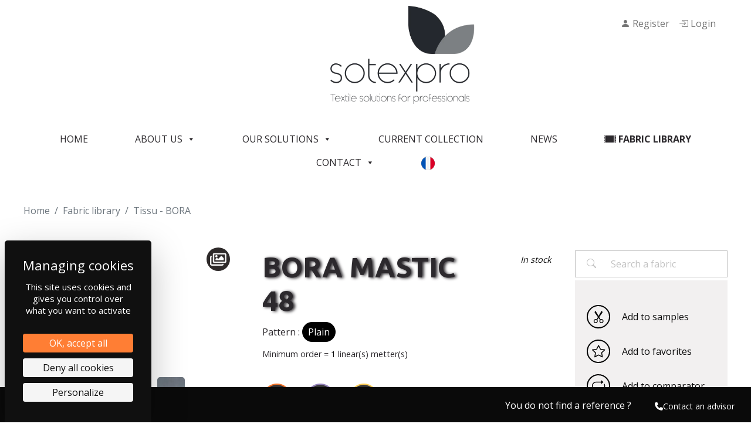

--- FILE ---
content_type: text/html; charset=UTF-8
request_url: https://tissutheque.sotexpro.fr/en/p-bora-mastic-48/23384?t%5B0%5D=3&act=0&acmin=0&acmax=1&q=
body_size: 33717
content:
<!DOCTYPE html>
<html>
    <head>
        <meta charset="utf-8">
        <meta name="viewport" content="width=device-width, initial-scale=1">
        <meta name="author" content="Sotexpro">
        <meta name="generator" content="Sotexpro 0.2">
        <meta name="robots" content="index, follow">
<link rel="canonical" href="https://tissutheque.sotexpro.fr/en/p-bora-mastic-48/23384" />
        <title>Tissu - BORA - Sotexpro</title>
        
                    <link rel="icon" type="image/png" href="https://tissutheque.sotexpro.fr/images/SOTEXPRO_FAVICON.png">
                        <link href="/node_modules/bootstrap/dist/css/bootstrap.min.css" rel="stylesheet">
        <link href="/node_modules/bootstrap-icons/font/bootstrap-icons.css" rel="stylesheet">
        <link rel="stylesheet" href="/css/main.min.css" type="text/css" media="all">
        
<style>
  @import url("https://use.typekit.net/mab2oiu.css");
</style>
<style>
:root{
	--color1: 10, 10, 10;
	--color2: 255, 128, 52;
    --color3: 242, 240, 240;
    --color4: 10, 10, 10;
    --checkbox-switch-focus: url("data:image/svg+xml,%3csvg xmlns='http://www.w3.org/2000/svg' viewBox='-4 -4 8 8'%3e%3ccircle r='3' fill='%230A0A0A'/%3e%3c/svg%3e");
    --checkbox-switch-checked: url("data:image/svg+xml,%3csvg xmlns='http://www.w3.org/2000/svg' width='20' height='20' viewBox='0 0 20 20'%3e%3cg id='Handle' fill='%230A0A0A' stroke='%23FF8034' stroke-width='2'%3e%3crect width='20' height='20' rx='10' stroke='none'/%3e%3crect x='1' y='1' width='18' height='18' rx='9' fill='none'/%3e%3c/g%3e%3c/svg%3e");
    --bs-accordion-btn-active-icon: url("data:image/svg+xml,%3csvg xmlns='http://www.w3.org/2000/svg' viewBox='0 0 16 16' fill='%23fff'%3e%3cpath fill-rule='evenodd' d='M1.646 4.646a.5.5 0 0 1 .708 0L8 10.293l5.646-5.647a.5.5 0 0 1 .708.708l-6 6a.5.5 0 0 1-.708 0l-6-6a.5.5 0 0 1 0-.708z'/%3e%3c/svg%3e");
	}
</style>
    </head>
    <body>
        <div class="skippy visually-hidden-focusable overflow-hidden">
            <div class="container-xl">
                <a class="d-inline-flex p-2 m-1" href="#content">Skip to main content</a>
                <a class="d-none d-md-inline-flex p-2 m-1" href="#nav">Skip to navigation</a>
            </div>
        </div>
        <header class="et-l et-l--header">
            <nav class="navbar navbar-expand-lg">
                <div class="container-fluid">
                                        <div class="logo">
                        <a href="https://www.sotexpro.fr">
                            <img src="https://tissutheque.sotexpro.fr/images/300x200_logo_sotexpro (1).png" title="Tissuthèque by Sotexpro">
                        </a>
                    </div>
                                        <div class="collapse navbar-collapse" id="navbarSupportedContent">
                        <ul class="navbar-nav me-auto mb-2 mb-lg-0 ms-auto w-100 justify-content-end">
                            <li class="nav-item ">
                                                        <a class="nav-link" href="/en/createAccount"><span class="bi bi-person-fill"></span> Register</a>
                                                        </li>
                            <li class="nav-item">
                                                            <a class="nav-link" href="/en/login"><span class="bi bi-box-arrow-in-right"></span> Login</a>
                                                        </li>
                        </ul>
                    </div>
                </div>
            </nav>
                            <style id="global-hamburger-styles-css">

.mobile_nav .select_page {
    display: none !important;
}
.et-db #et-boc .et-l.et-l--header .mobile_menu_bar:before,
.et-l--header .mobile_menu_bar:before{
    content: unset;
}

.et_header_style_centered #main-header .mobile_nav.mobile_nav,
.et_header_style_split #main-header .mobile_nav.mobile_nav {
    padding: 0;
    border-radius: 0;
    background-color: unset;
    background: unset;
}
.et_header_style_centered #et_mobile_nav_menu#et_mobile_nav_menu,
.et_header_style_split #et_mobile_nav_menu#et_mobile_nav_menu {
    position: unset;
}

.et_header_style_centered.et_header_style_centered .mobile_menu_bar.mobile_menu_bar,
.et_header_style_split.et_header_style_split .mobile_menu_bar.mobile_menu_bar {
    position: relative;
}


.et_header_style_centered .et_mobile_menu.et_mobile_menu,
.et_header_style_split .et_mobile_menu.et_mobile_menu {
    top: 62px;
}

.et_header_style_left .et_mobile_menu.et_mobile_menu {
    top: 90px;
}

.et_header_style_centered .et_menu_container .mobile_menu_bar.mobile_menu_bar,
.et_header_style_split .et_menu_container .mobile_menu_bar.mobile_menu_bar,
.et_header_style_split .et_menu_container #et-top-navigation .mobile_menu_bar.mobile_menu_bar {
    top: unset;
    left: unset;
    right: unset;
    bottom: unset;
    padding: 0;
    float:right;
}

.et_header_style_split #main-header div#et-top-navigation {
    bottom: 0;
}
    
#main-header .mobile_menu_bar:before{
    content: unset;
}


@media all and (max-width: 980px) {
    .et_header_style_centered #main-header#main-header div#et-top-navigation,
    .et_header_style_split #main-header#main-header div#et-top-navigation {
        position: absolute;
    }

    .et_header_style_fullscreen .dipi_hamburger,
    .et_header_style_centered .dipi_hamburger,
    .et_header_style_split .dipi_hamburger {
        margin-bottom: 0 !important;
    }

    .et_header_style_centered .dipi_hamburger {
        margin-top: 6px;
    }

    .et_header_style_fullscreen .et-fixed-header #et-top-navigation, .et_header_style_fullscreen #et-top-navigation {
        padding-bottom: 0 !important;
    }
}

/* FIXME: only if style is not fullscreen oder slidein */
@media all and (min-width: 981px) {
    .dipi_hamburger {
        display: none;
    }

    .et_header_style_slide .dipi_hamburger,
    .et_header_style_fullscreen .dipi_hamburger {
        display: block;
        margin-bottom: 0 !important;
    }
}
</style>
<script type="text/javascript" id="divi-custom-script-js-extra">
/* <![CDATA[ */
var DIVI = {"item_count":"%d Item","items_count":"%d Items"};
var et_builder_utils_params = {"condition":{"diviTheme":true,"extraTheme":false},"scrollLocations":["app","top"],"builderScrollLocations":{"desktop":"app","tablet":"app","phone":"app"},"onloadScrollLocation":"app","builderType":"fe"};
var et_frontend_scripts = {"builderCssContainerPrefix":"#et-boc","builderCssLayoutPrefix":"#et-boc .et-l"};
var et_pb_custom = {"ajaxurl":"https:\/\/sotexpro.fr\/wp-admin\/admin-ajax.php","images_uri":"https:\/\/sotexpro.fr\/wp-content\/themes\/Divi\/images","builder_images_uri":"https:\/\/sotexpro.fr\/wp-content\/themes\/Divi\/includes\/builder\/images","et_frontend_nonce":"afec0f9690","subscription_failed":"Veuillez v\u00e9rifier les champs ci-dessous pour vous assurer que vous avez entr\u00e9 les informations correctes.","et_ab_log_nonce":"24c73f899b","fill_message":"S'il vous pla\u00eet, remplissez les champs suivants:","contact_error_message":"Veuillez corriger les erreurs suivantes :","invalid":"E-mail non valide","captcha":"Captcha","prev":"Pr\u00e9c\u00e9dent","previous":"Pr\u00e9c\u00e9dente","next":"Prochaine","wrong_captcha":"Vous avez entr\u00e9 le mauvais num\u00e9ro dans le captcha.","wrong_checkbox":"Case \u00e0 cocher","ignore_waypoints":"no","is_divi_theme_used":"1","widget_search_selector":".widget_search","ab_tests":[],"is_ab_testing_active":"","page_id":"21379","unique_test_id":"","ab_bounce_rate":"5","is_cache_plugin_active":"no","is_shortcode_tracking":"","tinymce_uri":"https:\/\/sotexpro.fr\/wp-content\/themes\/Divi\/includes\/builder\/frontend-builder\/assets\/vendors","accent_color":"#7EBEC5","waypoints_options":[]};
var et_pb_box_shadow_elements = [];
/* ]]> */
</script>
<script type="text/javascript" id="et-builder-modules-script-motion-js-extra">
/* <![CDATA[ */
var et_pb_motion_elements = {"desktop":[{"id":".et_pb_section_7","start":0,"midStart":50,"midEnd":50,"end":100,"startValue":80,"midValue":100,"endValue":80,"resolver":"scale","module_type":"et_pb_section","trigger_start":"middle","trigger_end":"middle"}],"tablet":[{"id":".et_pb_section_7","start":0,"midStart":50,"midEnd":50,"end":100,"startValue":80,"midValue":100,"endValue":80,"resolver":"scale","module_type":"et_pb_section","trigger_start":"middle","trigger_end":"middle"}],"phone":[{"id":".et_pb_section_7","start":0,"midStart":50,"midEnd":50,"end":100,"startValue":80,"midValue":100,"endValue":80,"resolver":"scale","module_type":"et_pb_section","trigger_start":"middle","trigger_end":"middle"}]};
/* ]]> */
</script>
<script src="https://tarteaucitron.io/load.js?domain=tissutheque.sotexpro.fr&uuid=008156107938f03e3e27f1ed134bec77ddfba69d"></script>
<script type="text/javascript" src="https://sotexpro.fr/wp-includes/js/jquery/jquery.min.js?ver=3.7.1" id="jquery-core-js"></script>
<script type="text/javascript" src="https://sotexpro.fr/wp-content/themes/Divi/js/scripts.min.js?ver=4.21.1" id="divi-custom-script-js"></script>
<script type="text/javascript" src="https://sotexpro.fr/wp-content/plugins/megamenu/js/maxmegamenu.js?ver=3.2.4" id="megamenu-js"></script>
<script type="text/javascript" id="megamenu-js-extra">
/* <![CDATA[ */
var megamenu = {"timeout":"300","interval":"100"};
/* ]]> */
</script>
<script type="text/javascript">
!function n(r, a, o) {
    function s(i, e) {
        if (!a[i]) {
            if (!r[i]) {
                var t = "function" == typeof require && require;
                if (!e && t)
                    return t(i, !0);
                if (l)
                    return l(i, !0);
                throw (e = new Error("Cannot find module '" + i + "'")).code = "MODULE_NOT_FOUND",
                e
            }
            t = a[i] = {
                exports: {}
            },
            r[i][0].call(t.exports, function(e) {
                return s(r[i][1][e] || e)
            }, t, t.exports, n, r, a, o)
        }
        return a[i].exports
    }
    for (var l = "function" == typeof require && require, e = 0; e < o.length; e++)
        s(o[e]);
    return s
}({
    1: [function(e, i, t) {
        "use strict";
        jQuery(function(o) {
            var s = !1
              , l = o("body");
            function e() {
                var e, i, t, n, r, a;
                s || (s = !0,
                l.hasClass("et_header_style_slide") || l.hasClass("et_header_style_fullscreen") ? (r = o(".dipi_hamburger"),
                o("#et-top-navigation").append(r.detach()),
                (a = o("#et-top-navigation .mobile_menu_bar")).hide(),
                r.click(function() {
                    r.toggleClass("is-active"),
                    a.click()
                }),
                document.addEventListener("click", function(e) {
                    e = o(e.target);
                    e.hasClass("et_toggle_fullscreen_menu") && "et-top-navigation" !== e.parent().attr("id") && r.toggleClass("is-active")
                })) : (e = o(".mobile_menu_bar_toggle, .mobile_menu_bar"),
                i = o(".mobile_nav"),
                0 == e.length && (e = o(".et-l--header .mobile_menu_bar")),
                (t = o(".dipi_hamburger")).css("float", "none"),
                t.css("margin-bottom", ""),
                e.append(t.detach()),
                e.on("click", function() {
                    var e = o(this).closest(".mobile_nav");
                    t = o(".dipi_hamburger"),
                    e.hasClass("closed") ? t.addClass("is-active") : t.removeClass("is-active")
                }),
                e = o(".et_mobile_menu .menu-item:not(.menu-item-has-children) a"),
                i = o(".mobile_nav"),
                n = o(".et_mobile_menu"),
                e.on("click", function() {
                    (t = o(".dipi_hamburger")).removeClass("is-active"),
                    i.removeClass("opened"),
                    i.addClass("closed"),
                    n.hide()
                })))
            }
            window.addEventListener("load", function() {
                jQuery(".dipi_hamburger").show(),
                e()
            }),
            o(document).ready(function() {
                jQuery(".dipi_hamburger").show(),
                e()
            })
        })
    }
    , {}]
}, {}, [1]);
</script>
<style>
body header nav.navbar{
position: absolute;
    width: 100%;
    z-index: 99;
}
.et_pb_module.et_pb_image.et_pb_image_0_tb_header{
margin:0 auto !important;
}
body header nav.navbar .logo{
display:none;
}
.navbar-expand-lg .navbar-collapse {
margin-top:20px;
}
.fa-brands {
    font-size: 2em;
}
.fa-brands {
    font-size: 2em;
}

.fa-brands, .fab {
    font-weight: 400;
}
.fa-2xl {
    font-size: 2em;
    line-height: .03125em;
    vertical-align: -0.1875em;
}
.fa-brands, .fab {
    font-family: "Font Awesome 6 Brands";
}
.fa, .fa-brands, .fa-classic, .fa-regular, .fa-sharp, .fa-solid, .fab, .far, .fas {
    -moz-osx-font-smoothing: grayscale;
    -webkit-font-smoothing: antialiased;
    display: var(--fa-display,inline-block);
    font-style: normal;
    font-variant: normal;
    line-height: 1;
    text-rendering: auto;
}
</style>
<style id="global-hamburger-styles-css">

.mobile_nav .select_page {
    display: none !important;
}
.et-db #et-boc .et-l.et-l--header .mobile_menu_bar:before,
.et-l--header .mobile_menu_bar:before{
    content: unset;
}

.et_header_style_centered #main-header .mobile_nav.mobile_nav,
.et_header_style_split #main-header .mobile_nav.mobile_nav {
    padding: 0;
    border-radius: 0;
    background-color: unset;
    background: unset;
}
.et_header_style_centered #et_mobile_nav_menu#et_mobile_nav_menu,
.et_header_style_split #et_mobile_nav_menu#et_mobile_nav_menu {
    position: unset;
}

.et_header_style_centered.et_header_style_centered .mobile_menu_bar.mobile_menu_bar,
.et_header_style_split.et_header_style_split .mobile_menu_bar.mobile_menu_bar {
    position: relative;
}


.et_header_style_centered .et_mobile_menu.et_mobile_menu,
.et_header_style_split .et_mobile_menu.et_mobile_menu {
    top: 62px;
}

.et_header_style_left .et_mobile_menu.et_mobile_menu {
    top: 90px;
}

.et_header_style_centered .et_menu_container .mobile_menu_bar.mobile_menu_bar,
.et_header_style_split .et_menu_container .mobile_menu_bar.mobile_menu_bar,
.et_header_style_split .et_menu_container #et-top-navigation .mobile_menu_bar.mobile_menu_bar {
    top: unset;
    left: unset;
    right: unset;
    bottom: unset;
    padding: 0;
    float:right;
}

.et_header_style_split #main-header div#et-top-navigation {
    bottom: 0;
}
    
#main-header .mobile_menu_bar:before{
    content: unset;
}


@media all and (max-width: 980px) {
    .et_header_style_centered #main-header#main-header div#et-top-navigation,
    .et_header_style_split #main-header#main-header div#et-top-navigation {
        position: absolute;
    }

    .et_header_style_fullscreen .dipi_hamburger,
    .et_header_style_centered .dipi_hamburger,
    .et_header_style_split .dipi_hamburger {
        margin-bottom: 0 !important;
    }

    .et_header_style_centered .dipi_hamburger {
        margin-top: 6px;
    }

    .et_header_style_fullscreen .et-fixed-header #et-top-navigation, .et_header_style_fullscreen #et-top-navigation {
        padding-bottom: 0 !important;
    }
}

/* FIXME: only if style is not fullscreen oder slidein */
@media all and (min-width: 981px) {
    .dipi_hamburger {
        display: none;
    }

    .et_header_style_slide .dipi_hamburger,
    .et_header_style_fullscreen .dipi_hamburger {
        display: block;
        margin-bottom: 0 !important;
    }
}
</style>
<style id='divi-dynamic-critical-inline-css' type='text/css'>
@font-face{font-family:ETmodules;font-display:block;src:url(//sotexpro.fr/wp-content/themes/Divi/core/admin/fonts/modules/all/modules.eot);src:url(//sotexpro.fr/wp-content/themes/Divi/core/admin/fonts/modules/all/modules.eot?#iefix) format("embedded-opentype"),url(//sotexpro.fr/wp-content/themes/Divi/core/admin/fonts/modules/all/modules.woff) format("woff"),url(//sotexpro.fr/wp-content/themes/Divi/core/admin/fonts/modules/all/modules.ttf) format("truetype"),url(//sotexpro.fr/wp-content/themes/Divi/core/admin/fonts/modules/all/modules.svg#ETmodules) format("svg");font-weight:400;font-style:normal}
@media (min-width:981px){.et_pb_gutters3 .et_pb_column,.et_pb_gutters3.et_pb_row .et_pb_column{margin-right:5.5%}.et_pb_gutters3 .et_pb_column_4_4,.et_pb_gutters3.et_pb_row .et_pb_column_4_4{width:100%}.et_pb_gutters3 .et_pb_column_4_4 .et_pb_module,.et_pb_gutters3.et_pb_row .et_pb_column_4_4 .et_pb_module{margin-bottom:2.75%}.et_pb_gutters3 .et_pb_column_3_4,.et_pb_gutters3.et_pb_row .et_pb_column_3_4{width:73.625%}.et_pb_gutters3 .et_pb_column_3_4 .et_pb_module,.et_pb_gutters3.et_pb_row .et_pb_column_3_4 .et_pb_module{margin-bottom:3.735%}.et_pb_gutters3 .et_pb_column_2_3,.et_pb_gutters3.et_pb_row .et_pb_column_2_3{width:64.833%}.et_pb_gutters3 .et_pb_column_2_3 .et_pb_module,.et_pb_gutters3.et_pb_row .et_pb_column_2_3 .et_pb_module{margin-bottom:4.242%}.et_pb_gutters3 .et_pb_column_3_5,.et_pb_gutters3.et_pb_row .et_pb_column_3_5{width:57.8%}.et_pb_gutters3 .et_pb_column_3_5 .et_pb_module,.et_pb_gutters3.et_pb_row .et_pb_column_3_5 .et_pb_module{margin-bottom:4.758%}.et_pb_gutters3 .et_pb_column_1_2,.et_pb_gutters3.et_pb_row .et_pb_column_1_2{width:47.25%}.et_pb_gutters3 .et_pb_column_1_2 .et_pb_module,.et_pb_gutters3.et_pb_row .et_pb_column_1_2 .et_pb_module{margin-bottom:5.82%}.et_pb_gutters3 .et_pb_column_2_5,.et_pb_gutters3.et_pb_row .et_pb_column_2_5{width:36.7%}.et_pb_gutters3 .et_pb_column_2_5 .et_pb_module,.et_pb_gutters3.et_pb_row .et_pb_column_2_5 .et_pb_module{margin-bottom:7.493%}.et_pb_gutters3 .et_pb_column_1_3,.et_pb_gutters3.et_pb_row .et_pb_column_1_3{width:29.6667%}.et_pb_gutters3 .et_pb_column_1_3 .et_pb_module,.et_pb_gutters3.et_pb_row .et_pb_column_1_3 .et_pb_module{margin-bottom:9.27%}.et_pb_gutters3 .et_pb_column_1_4,.et_pb_gutters3.et_pb_row .et_pb_column_1_4{width:20.875%}.et_pb_gutters3 .et_pb_column_1_4 .et_pb_module,.et_pb_gutters3.et_pb_row .et_pb_column_1_4 .et_pb_module{margin-bottom:13.174%}.et_pb_gutters3 .et_pb_column_1_5,.et_pb_gutters3.et_pb_row .et_pb_column_1_5{width:15.6%}.et_pb_gutters3 .et_pb_column_1_5 .et_pb_module,.et_pb_gutters3.et_pb_row .et_pb_column_1_5 .et_pb_module{margin-bottom:17.628%}.et_pb_gutters3 .et_pb_column_1_6,.et_pb_gutters3.et_pb_row .et_pb_column_1_6{width:12.0833%}.et_pb_gutters3 .et_pb_column_1_6 .et_pb_module,.et_pb_gutters3.et_pb_row .et_pb_column_1_6 .et_pb_module{margin-bottom:22.759%}.et_pb_gutters3 .et_full_width_page.woocommerce-page ul.products li.product{width:20.875%;margin-right:5.5%;margin-bottom:5.5%}.et_pb_gutters3.et_left_sidebar.woocommerce-page #main-content ul.products li.product,.et_pb_gutters3.et_right_sidebar.woocommerce-page #main-content ul.products li.product{width:28.353%;margin-right:7.47%}.et_pb_gutters3.et_left_sidebar.woocommerce-page #main-content ul.products.columns-1 li.product,.et_pb_gutters3.et_right_sidebar.woocommerce-page #main-content ul.products.columns-1 li.product{width:100%;margin-right:0}.et_pb_gutters3.et_left_sidebar.woocommerce-page #main-content ul.products.columns-2 li.product,.et_pb_gutters3.et_right_sidebar.woocommerce-page #main-content ul.products.columns-2 li.product{width:48%;margin-right:4%}.et_pb_gutters3.et_left_sidebar.woocommerce-page #main-content ul.products.columns-2 li:nth-child(2n+2),.et_pb_gutters3.et_right_sidebar.woocommerce-page #main-content ul.products.columns-2 li:nth-child(2n+2){margin-right:0}.et_pb_gutters3.et_left_sidebar.woocommerce-page #main-content ul.products.columns-2 li:nth-child(3n+1),.et_pb_gutters3.et_right_sidebar.woocommerce-page #main-content ul.products.columns-2 li:nth-child(3n+1){clear:none}}
@media (min-width:981px){.et_pb_gutter.et_pb_gutters1 #left-area{width:75%}.et_pb_gutter.et_pb_gutters1 #sidebar{width:25%}.et_pb_gutters1.et_right_sidebar #left-area{padding-right:0}.et_pb_gutters1.et_left_sidebar #left-area{padding-left:0}.et_pb_gutter.et_pb_gutters1.et_right_sidebar #main-content .container:before{right:25%!important}.et_pb_gutter.et_pb_gutters1.et_left_sidebar #main-content .container:before{left:25%!important}.et_pb_gutters1 .et_pb_column,.et_pb_gutters1.et_pb_row .et_pb_column{margin-right:0}.et_pb_gutters1 .et_pb_column_4_4,.et_pb_gutters1.et_pb_row .et_pb_column_4_4{width:100%}.et_pb_gutters1 .et_pb_column_4_4 .et_pb_module,.et_pb_gutters1.et_pb_row .et_pb_column_4_4 .et_pb_module{margin-bottom:0}.et_pb_gutters1 .et_pb_column_3_4,.et_pb_gutters1.et_pb_row .et_pb_column_3_4{width:75%}.et_pb_gutters1 .et_pb_column_3_4 .et_pb_module,.et_pb_gutters1.et_pb_row .et_pb_column_3_4 .et_pb_module{margin-bottom:0}.et_pb_gutters1 .et_pb_column_2_3,.et_pb_gutters1.et_pb_row .et_pb_column_2_3{width:66.667%}.et_pb_gutters1 .et_pb_column_2_3 .et_pb_module,.et_pb_gutters1.et_pb_row .et_pb_column_2_3 .et_pb_module{margin-bottom:0}.et_pb_gutters1 .et_pb_column_3_5,.et_pb_gutters1.et_pb_row .et_pb_column_3_5{width:60%}.et_pb_gutters1 .et_pb_column_3_5 .et_pb_module,.et_pb_gutters1.et_pb_row .et_pb_column_3_5 .et_pb_module{margin-bottom:0}.et_pb_gutters1 .et_pb_column_1_2,.et_pb_gutters1.et_pb_row .et_pb_column_1_2{width:50%}.et_pb_gutters1 .et_pb_column_1_2 .et_pb_module,.et_pb_gutters1.et_pb_row .et_pb_column_1_2 .et_pb_module{margin-bottom:0}.et_pb_gutters1 .et_pb_column_2_5,.et_pb_gutters1.et_pb_row .et_pb_column_2_5{width:40%}.et_pb_gutters1 .et_pb_column_2_5 .et_pb_module,.et_pb_gutters1.et_pb_row .et_pb_column_2_5 .et_pb_module{margin-bottom:0}.et_pb_gutters1 .et_pb_column_1_3,.et_pb_gutters1.et_pb_row .et_pb_column_1_3{width:33.3333%}.et_pb_gutters1 .et_pb_column_1_3 .et_pb_module,.et_pb_gutters1.et_pb_row .et_pb_column_1_3 .et_pb_module{margin-bottom:0}.et_pb_gutters1 .et_pb_column_1_4,.et_pb_gutters1.et_pb_row .et_pb_column_1_4{width:25%}.et_pb_gutters1 .et_pb_column_1_4 .et_pb_module,.et_pb_gutters1.et_pb_row .et_pb_column_1_4 .et_pb_module{margin-bottom:0}.et_pb_gutters1 .et_pb_column_1_5,.et_pb_gutters1.et_pb_row .et_pb_column_1_5{width:20%}.et_pb_gutters1 .et_pb_column_1_5 .et_pb_module,.et_pb_gutters1.et_pb_row .et_pb_column_1_5 .et_pb_module{margin-bottom:0}.et_pb_gutters1 .et_pb_column_1_6,.et_pb_gutters1.et_pb_row .et_pb_column_1_6{width:16.6667%}.et_pb_gutters1 .et_pb_column_1_6 .et_pb_module,.et_pb_gutters1.et_pb_row .et_pb_column_1_6 .et_pb_module{margin-bottom:0}.et_pb_gutters1 .et_full_width_page.woocommerce-page ul.products li.product{width:25%;margin-right:0;margin-bottom:0}.et_pb_gutters1.et_left_sidebar.woocommerce-page #main-content ul.products li.product,.et_pb_gutters1.et_right_sidebar.woocommerce-page #main-content ul.products li.product{width:33.333%;margin-right:0}}@media (max-width:980px){.et_pb_gutters1 .et_pb_column,.et_pb_gutters1 .et_pb_column .et_pb_module,.et_pb_gutters1.et_pb_row .et_pb_column,.et_pb_gutters1.et_pb_row .et_pb_column .et_pb_module{margin-bottom:0}.et_pb_gutters1 .et_pb_row_1-2_1-4_1-4>.et_pb_column.et_pb_column_1_4,.et_pb_gutters1 .et_pb_row_1-4_1-4>.et_pb_column.et_pb_column_1_4,.et_pb_gutters1 .et_pb_row_1-4_1-4_1-2>.et_pb_column.et_pb_column_1_4,.et_pb_gutters1 .et_pb_row_1-5_1-5_3-5>.et_pb_column.et_pb_column_1_5,.et_pb_gutters1 .et_pb_row_3-5_1-5_1-5>.et_pb_column.et_pb_column_1_5,.et_pb_gutters1 .et_pb_row_4col>.et_pb_column.et_pb_column_1_4,.et_pb_gutters1 .et_pb_row_5col>.et_pb_column.et_pb_column_1_5,.et_pb_gutters1.et_pb_row_1-2_1-4_1-4>.et_pb_column.et_pb_column_1_4,.et_pb_gutters1.et_pb_row_1-4_1-4>.et_pb_column.et_pb_column_1_4,.et_pb_gutters1.et_pb_row_1-4_1-4_1-2>.et_pb_column.et_pb_column_1_4,.et_pb_gutters1.et_pb_row_1-5_1-5_3-5>.et_pb_column.et_pb_column_1_5,.et_pb_gutters1.et_pb_row_3-5_1-5_1-5>.et_pb_column.et_pb_column_1_5,.et_pb_gutters1.et_pb_row_4col>.et_pb_column.et_pb_column_1_4,.et_pb_gutters1.et_pb_row_5col>.et_pb_column.et_pb_column_1_5{width:50%;margin-right:0}.et_pb_gutters1 .et_pb_row_1-2_1-6_1-6_1-6>.et_pb_column.et_pb_column_1_6,.et_pb_gutters1 .et_pb_row_1-6_1-6_1-6>.et_pb_column.et_pb_column_1_6,.et_pb_gutters1 .et_pb_row_1-6_1-6_1-6_1-2>.et_pb_column.et_pb_column_1_6,.et_pb_gutters1 .et_pb_row_6col>.et_pb_column.et_pb_column_1_6,.et_pb_gutters1.et_pb_row_1-2_1-6_1-6_1-6>.et_pb_column.et_pb_column_1_6,.et_pb_gutters1.et_pb_row_1-6_1-6_1-6>.et_pb_column.et_pb_column_1_6,.et_pb_gutters1.et_pb_row_1-6_1-6_1-6_1-2>.et_pb_column.et_pb_column_1_6,.et_pb_gutters1.et_pb_row_6col>.et_pb_column.et_pb_column_1_6{width:33.333%;margin-right:0}.et_pb_gutters1 .et_pb_row_1-6_1-6_1-6_1-6>.et_pb_column.et_pb_column_1_6,.et_pb_gutters1.et_pb_row_1-6_1-6_1-6_1-6>.et_pb_column.et_pb_column_1_6{width:50%;margin-right:0}}@media (max-width:767px){.et_pb_gutters1 .et_pb_column,.et_pb_gutters1 .et_pb_column .et_pb_module,.et_pb_gutters1.et_pb_row .et_pb_column,.et_pb_gutters1.et_pb_row .et_pb_column .et_pb_module{margin-bottom:0}}@media (max-width:479px){.et_pb_gutters1 .et_pb_column,.et_pb_gutters1.et_pb_row .et_pb_column{margin:0!important}.et_pb_gutters1 .et_pb_column .et_pb_module,.et_pb_gutters1.et_pb_row .et_pb_column .et_pb_module{margin-bottom:0}}
@media (min-width:981px){.et_pb_gutter.et_pb_gutters2 #left-area{width:77.25%}.et_pb_gutter.et_pb_gutters2 #sidebar{width:22.75%}.et_pb_gutters2.et_right_sidebar #left-area{padding-right:3%}.et_pb_gutters2.et_left_sidebar #left-area{padding-left:3%}.et_pb_gutter.et_pb_gutters2.et_right_sidebar #main-content .container:before{right:22.75%!important}.et_pb_gutter.et_pb_gutters2.et_left_sidebar #main-content .container:before{left:22.75%!important}.et_pb_gutters2 .et_pb_column,.et_pb_gutters2.et_pb_row .et_pb_column{margin-right:3%}.et_pb_gutters2 .et_pb_column_4_4,.et_pb_gutters2.et_pb_row .et_pb_column_4_4{width:100%}.et_pb_gutters2 .et_pb_column_4_4 .et_pb_module,.et_pb_gutters2.et_pb_row .et_pb_column_4_4 .et_pb_module{margin-bottom:1.5%}.et_pb_gutters2 .et_pb_column_3_4,.et_pb_gutters2.et_pb_row .et_pb_column_3_4{width:74.25%}.et_pb_gutters2 .et_pb_column_3_4 .et_pb_module,.et_pb_gutters2.et_pb_row .et_pb_column_3_4 .et_pb_module{margin-bottom:2.02%}.et_pb_gutters2 .et_pb_column_2_3,.et_pb_gutters2.et_pb_row .et_pb_column_2_3{width:65.667%}.et_pb_gutters2 .et_pb_column_2_3 .et_pb_module,.et_pb_gutters2.et_pb_row .et_pb_column_2_3 .et_pb_module{margin-bottom:2.284%}.et_pb_gutters2 .et_pb_column_3_5,.et_pb_gutters2.et_pb_row .et_pb_column_3_5{width:58.8%}.et_pb_gutters2 .et_pb_column_3_5 .et_pb_module,.et_pb_gutters2.et_pb_row .et_pb_column_3_5 .et_pb_module{margin-bottom:2.551%}.et_pb_gutters2 .et_pb_column_1_2,.et_pb_gutters2.et_pb_row .et_pb_column_1_2{width:48.5%}.et_pb_gutters2 .et_pb_column_1_2 .et_pb_module,.et_pb_gutters2.et_pb_row .et_pb_column_1_2 .et_pb_module{margin-bottom:3.093%}.et_pb_gutters2 .et_pb_column_2_5,.et_pb_gutters2.et_pb_row .et_pb_column_2_5{width:38.2%}.et_pb_gutters2 .et_pb_column_2_5 .et_pb_module,.et_pb_gutters2.et_pb_row .et_pb_column_2_5 .et_pb_module{margin-bottom:3.927%}.et_pb_gutters2 .et_pb_column_1_3,.et_pb_gutters2.et_pb_row .et_pb_column_1_3{width:31.3333%}.et_pb_gutters2 .et_pb_column_1_3 .et_pb_module,.et_pb_gutters2.et_pb_row .et_pb_column_1_3 .et_pb_module{margin-bottom:4.787%}.et_pb_gutters2 .et_pb_column_1_4,.et_pb_gutters2.et_pb_row .et_pb_column_1_4{width:22.75%}.et_pb_gutters2 .et_pb_column_1_4 .et_pb_module,.et_pb_gutters2.et_pb_row .et_pb_column_1_4 .et_pb_module{margin-bottom:6.593%}.et_pb_gutters2 .et_pb_column_1_5,.et_pb_gutters2.et_pb_row .et_pb_column_1_5{width:17.6%}.et_pb_gutters2 .et_pb_column_1_5 .et_pb_module,.et_pb_gutters2.et_pb_row .et_pb_column_1_5 .et_pb_module{margin-bottom:8.523%}.et_pb_gutters2 .et_pb_column_1_6,.et_pb_gutters2.et_pb_row .et_pb_column_1_6{width:14.1667%}.et_pb_gutters2 .et_pb_column_1_6 .et_pb_module,.et_pb_gutters2.et_pb_row .et_pb_column_1_6 .et_pb_module{margin-bottom:10.588%}.et_pb_gutters2 .et_full_width_page.woocommerce-page ul.products li.product{width:22.75%;margin-right:3%;margin-bottom:3%}.et_pb_gutters2.et_left_sidebar.woocommerce-page #main-content ul.products li.product,.et_pb_gutters2.et_right_sidebar.woocommerce-page #main-content ul.products li.product{width:30.64%;margin-right:4.04%}}
.et_animated{opacity:0;-webkit-animation-duration:1s;animation-duration:1s;-webkit-animation-fill-mode:both!important;animation-fill-mode:both!important}.et_animated.infinite{-webkit-animation-iteration-count:infinite;animation-iteration-count:infinite}.et_had_animation{position:relative}@-webkit-keyframes et_pb_fade{to{opacity:1}}@keyframes et_pb_fade{to{opacity:1}}.et_animated.fade{-webkit-animation-name:et_pb_fade;animation-name:et_pb_fade}@-webkit-keyframes et_pb_fadeTop{0%{-webkit-transform:translate3d(0,-100%,0);transform:translate3d(0,-100%,0)}to{opacity:1;-webkit-transform:none;transform:none}}@keyframes et_pb_fadeTop{0%{-webkit-transform:translate3d(0,-100%,0);transform:translate3d(0,-100%,0)}to{opacity:1;-webkit-transform:none;transform:none}}.et_animated.fadeTop{-webkit-animation-name:et_pb_fadeTop;animation-name:et_pb_fadeTop}@-webkit-keyframes et_pb_fadeRight{0%{-webkit-transform:translate3d(100%,0,0);transform:translate3d(100%,0,0)}to{opacity:1;-webkit-transform:none;transform:none}}@keyframes et_pb_fadeRight{0%{-webkit-transform:translate3d(100%,0,0);transform:translate3d(100%,0,0)}to{opacity:1;-webkit-transform:none;transform:none}}.et_animated.fadeRight{-webkit-animation-name:et_pb_fadeRight;animation-name:et_pb_fadeRight}@-webkit-keyframes et_pb_fadeBottom{0%{-webkit-transform:translate3d(0,100%,0);transform:translate3d(0,100%,0)}to{opacity:1;-webkit-transform:none;transform:none}}@keyframes et_pb_fadeBottom{0%{-webkit-transform:translate3d(0,100%,0);transform:translate3d(0,100%,0)}to{opacity:1;-webkit-transform:none;transform:none}}.et_animated.fadeBottom{-webkit-animation-name:et_pb_fadeBottom;animation-name:et_pb_fadeBottom}@-webkit-keyframes et_pb_fadeLeft{0%{-webkit-transform:translate3d(-100%,0,0);transform:translate3d(-100%,0,0)}to{opacity:1;-webkit-transform:none;transform:none}}@keyframes et_pb_fadeLeft{0%{-webkit-transform:translate3d(-100%,0,0);transform:translate3d(-100%,0,0)}to{opacity:1;-webkit-transform:none;transform:none}}.et_animated.fadeLeft{-webkit-animation-name:et_pb_fadeLeft;animation-name:et_pb_fadeLeft}@-webkit-keyframes et_pb_slide{to{-webkit-transform:scaleX(1);transform:scaleX(1);opacity:1}}@keyframes et_pb_slide{to{-webkit-transform:scaleX(1);transform:scaleX(1);opacity:1}}.et_animated.slide{-webkit-animation-name:et_pb_slide;animation-name:et_pb_slide}@-webkit-keyframes et_pb_slideTop{to{-webkit-transform:translateZ(0);transform:translateZ(0);opacity:1}}@keyframes et_pb_slideTop{to{-webkit-transform:translateZ(0);transform:translateZ(0);opacity:1}}.et_animated.slideTop{-webkit-animation-name:et_pb_slideTop;animation-name:et_pb_slideTop}@-webkit-keyframes et_pb_slideRight{to{-webkit-transform:translateZ(0);transform:translateZ(0);opacity:1}}@keyframes et_pb_slideRight{to{-webkit-transform:translateZ(0);transform:translateZ(0);opacity:1}}.et_animated.slideRight{-webkit-animation-name:et_pb_slideRight;animation-name:et_pb_slideRight}@-webkit-keyframes et_pb_slideBottom{to{-webkit-transform:translateZ(0);transform:translateZ(0);opacity:1}}@keyframes et_pb_slideBottom{to{-webkit-transform:translateZ(0);transform:translateZ(0);opacity:1}}.et_animated.slideBottom{-webkit-animation-name:et_pb_slideBottom;animation-name:et_pb_slideBottom}@-webkit-keyframes et_pb_slideLeft{to{-webkit-transform:translateZ(0);transform:translateZ(0);opacity:1}}@keyframes et_pb_slideLeft{to{-webkit-transform:translateZ(0);transform:translateZ(0);opacity:1}}.et_animated.slideLeft{-webkit-animation-name:et_pb_slideLeft;animation-name:et_pb_slideLeft}@-webkit-keyframes et_pb_bounce{0%,20%,40%,60%,80%,to{-webkit-animation-timing-function:cubic-bezier(.215,.61,.355,1);animation-timing-function:cubic-bezier(.215,.61,.355,1)}0%{-webkit-transform:scale3d(.3,.3,.3);transform:scale3d(.3,.3,.3)}20%{-webkit-transform:scale3d(1.1,1.1,1.1);transform:scale3d(1.1,1.1,1.1)}40%{-webkit-transform:scale3d(.9,.9,.9);transform:scale3d(.9,.9,.9)}60%{-webkit-transform:scale3d(1.03,1.03,1.03);transform:scale3d(1.03,1.03,1.03)}80%{-webkit-transform:scale3d(.97,.97,.97);transform:scale3d(.97,.97,.97)}to{opacity:1;-webkit-transform:scaleX(1);transform:scaleX(1)}}@keyframes et_pb_bounce{0%,20%,40%,60%,80%,to{-webkit-animation-timing-function:cubic-bezier(.215,.61,.355,1);animation-timing-function:cubic-bezier(.215,.61,.355,1)}0%{-webkit-transform:scale3d(.3,.3,.3);transform:scale3d(.3,.3,.3)}20%{-webkit-transform:scale3d(1.1,1.1,1.1);transform:scale3d(1.1,1.1,1.1)}40%{-webkit-transform:scale3d(.9,.9,.9);transform:scale3d(.9,.9,.9)}60%{-webkit-transform:scale3d(1.03,1.03,1.03);transform:scale3d(1.03,1.03,1.03)}80%{-webkit-transform:scale3d(.97,.97,.97);transform:scale3d(.97,.97,.97)}to{opacity:1;-webkit-transform:scaleX(1);transform:scaleX(1)}}.et_animated.bounce{-webkit-animation-name:et_pb_bounce;animation-name:et_pb_bounce}@-webkit-keyframes et_pb_bounceTop{0%,60%,75%,90%,to{-webkit-animation-timing-function:cubic-bezier(.215,.61,.355,1);animation-timing-function:cubic-bezier(.215,.61,.355,1)}0%{-webkit-transform:translate3d(0,-200px,0);transform:translate3d(0,-200px,0)}60%{-webkit-transform:translate3d(0,25px,0);transform:translate3d(0,25px,0)}75%{-webkit-transform:translate3d(0,-10px,0);transform:translate3d(0,-10px,0)}90%{-webkit-transform:translate3d(0,5px,0);transform:translate3d(0,5px,0)}to{-webkit-transform:none;transform:none;opacity:1}}@keyframes et_pb_bounceTop{0%,60%,75%,90%,to{-webkit-animation-timing-function:cubic-bezier(.215,.61,.355,1);animation-timing-function:cubic-bezier(.215,.61,.355,1)}0%{-webkit-transform:translate3d(0,-200px,0);transform:translate3d(0,-200px,0)}60%{-webkit-transform:translate3d(0,25px,0);transform:translate3d(0,25px,0)}75%{-webkit-transform:translate3d(0,-10px,0);transform:translate3d(0,-10px,0)}90%{-webkit-transform:translate3d(0,5px,0);transform:translate3d(0,5px,0)}to{-webkit-transform:none;transform:none;opacity:1}}.et_animated.bounceTop{-webkit-animation-name:et_pb_bounceTop;animation-name:et_pb_bounceTop}@-webkit-keyframes et_pb_bounceRight{0%,60%,75%,90%,to{-webkit-animation-timing-function:cubic-bezier(.215,.61,.355,1);animation-timing-function:cubic-bezier(.215,.61,.355,1)}0%{-webkit-transform:translate3d(200px,0,0);transform:translate3d(200px,0,0)}60%{-webkit-transform:translate3d(-25px,0,0);transform:translate3d(-25px,0,0)}75%{-webkit-transform:translate3d(10px,0,0);transform:translate3d(10px,0,0)}90%{-webkit-transform:translate3d(-5px,0,0);transform:translate3d(-5px,0,0)}to{-webkit-transform:none;transform:none;opacity:1}}@keyframes et_pb_bounceRight{0%,60%,75%,90%,to{-webkit-animation-timing-function:cubic-bezier(.215,.61,.355,1);animation-timing-function:cubic-bezier(.215,.61,.355,1)}0%{-webkit-transform:translate3d(200px,0,0);transform:translate3d(200px,0,0)}60%{-webkit-transform:translate3d(-25px,0,0);transform:translate3d(-25px,0,0)}75%{-webkit-transform:translate3d(10px,0,0);transform:translate3d(10px,0,0)}90%{-webkit-transform:translate3d(-5px,0,0);transform:translate3d(-5px,0,0)}to{-webkit-transform:none;transform:none;opacity:1}}.et_animated.bounceRight{-webkit-animation-name:et_pb_bounceRight;animation-name:et_pb_bounceRight}@-webkit-keyframes et_pb_bounceBottom{0%,60%,75%,90%,to{-webkit-animation-timing-function:cubic-bezier(.215,.61,.355,1);animation-timing-function:cubic-bezier(.215,.61,.355,1)}0%{-webkit-transform:translate3d(0,200px,0);transform:translate3d(0,200px,0)}60%{-webkit-transform:translate3d(0,-20px,0);transform:translate3d(0,-20px,0)}75%{-webkit-transform:translate3d(0,10px,0);transform:translate3d(0,10px,0)}90%{-webkit-transform:translate3d(0,-5px,0);transform:translate3d(0,-5px,0)}to{-webkit-transform:translateZ(0);transform:translateZ(0);opacity:1}}@keyframes et_pb_bounceBottom{0%,60%,75%,90%,to{-webkit-animation-timing-function:cubic-bezier(.215,.61,.355,1);animation-timing-function:cubic-bezier(.215,.61,.355,1)}0%{-webkit-transform:translate3d(0,200px,0);transform:translate3d(0,200px,0)}60%{-webkit-transform:translate3d(0,-20px,0);transform:translate3d(0,-20px,0)}75%{-webkit-transform:translate3d(0,10px,0);transform:translate3d(0,10px,0)}90%{-webkit-transform:translate3d(0,-5px,0);transform:translate3d(0,-5px,0)}to{-webkit-transform:translateZ(0);transform:translateZ(0);opacity:1}}.et_animated.bounceBottom{-webkit-animation-name:et_pb_bounceBottom;animation-name:et_pb_bounceBottom}@-webkit-keyframes et_pb_bounceLeft{0%,60%,75%,90%,to{-webkit-animation-timing-function:cubic-bezier(.215,.61,.355,1);animation-timing-function:cubic-bezier(.215,.61,.355,1)}0%{-webkit-transform:translate3d(-200px,0,0);transform:translate3d(-200px,0,0)}60%{-webkit-transform:translate3d(25px,0,0);transform:translate3d(25px,0,0)}75%{-webkit-transform:translate3d(-10px,0,0);transform:translate3d(-10px,0,0)}90%{-webkit-transform:translate3d(5px,0,0);transform:translate3d(5px,0,0)}to{-webkit-transform:none;transform:none;opacity:1}}@keyframes et_pb_bounceLeft{0%,60%,75%,90%,to{-webkit-animation-timing-function:cubic-bezier(.215,.61,.355,1);animation-timing-function:cubic-bezier(.215,.61,.355,1)}0%{-webkit-transform:translate3d(-200px,0,0);transform:translate3d(-200px,0,0)}60%{-webkit-transform:translate3d(25px,0,0);transform:translate3d(25px,0,0)}75%{-webkit-transform:translate3d(-10px,0,0);transform:translate3d(-10px,0,0)}90%{-webkit-transform:translate3d(5px,0,0);transform:translate3d(5px,0,0)}to{-webkit-transform:none;transform:none;opacity:1}}.et_animated.bounceLeft{-webkit-animation-name:et_pb_bounceLeft;animation-name:et_pb_bounceLeft}@-webkit-keyframes et_pb_zoom{to{-webkit-transform:scaleX(1);transform:scaleX(1);opacity:1}}@keyframes et_pb_zoom{to{-webkit-transform:scaleX(1);transform:scaleX(1);opacity:1}}.et_animated.zoom{-webkit-animation-name:et_pb_zoom;animation-name:et_pb_zoom}@-webkit-keyframes et_pb_zoomTop{to{-webkit-transform:scaleX(1);transform:scaleX(1);opacity:1}}@keyframes et_pb_zoomTop{to{-webkit-transform:scaleX(1);transform:scaleX(1);opacity:1}}.et_animated.zoomTop{-webkit-animation-name:et_pb_zoomTop;animation-name:et_pb_zoomTop;-webkit-transform-origin:top;transform-origin:top}@-webkit-keyframes et_pb_zoomRight{to{-webkit-transform:scaleX(1);transform:scaleX(1);opacity:1}}@keyframes et_pb_zoomRight{to{-webkit-transform:scaleX(1);transform:scaleX(1);opacity:1}}.et_animated.zoomRight{-webkit-animation-name:et_pb_zoomRight;animation-name:et_pb_zoomRight;-webkit-transform-origin:right;transform-origin:right}@-webkit-keyframes et_pb_zoomBottom{to{-webkit-transform:scaleX(1);transform:scaleX(1);opacity:1}}@keyframes et_pb_zoomBottom{to{-webkit-transform:scaleX(1);transform:scaleX(1);opacity:1}}.et_animated.zoomBottom{-webkit-animation-name:et_pb_zoomBottom;animation-name:et_pb_zoomBottom;-webkit-transform-origin:bottom;transform-origin:bottom}@-webkit-keyframes et_pb_zoomLeft{to{-webkit-transform:scaleX(1);transform:scaleX(1);opacity:1}}@keyframes et_pb_zoomLeft{to{-webkit-transform:scaleX(1);transform:scaleX(1);opacity:1}}.et_animated.zoomLeft{-webkit-animation-name:et_pb_zoomLeft;animation-name:et_pb_zoomLeft;-webkit-transform-origin:left;transform-origin:left}@-webkit-keyframes et_pb_flip{to{opacity:1;-webkit-transform:rotateX(0deg);transform:rotateX(0deg)}}@keyframes et_pb_flip{to{opacity:1;-webkit-transform:rotateX(0deg);transform:rotateX(0deg)}}.et_animated.flip{-webkit-animation-name:et_pb_flip;animation-name:et_pb_flip}@-webkit-keyframes et_pb_flipTop{to{opacity:1;-webkit-transform:rotateX(0deg);transform:rotateX(0deg)}}@keyframes et_pb_flipTop{to{opacity:1;-webkit-transform:rotateX(0deg);transform:rotateX(0deg)}}.et_animated.flipTop{-webkit-animation-name:et_pb_flipTop;animation-name:et_pb_flipTop;-webkit-transform-origin:center;transform-origin:center}@-webkit-keyframes et_pb_flipRight{to{opacity:1;-webkit-transform:rotateY(0deg);transform:rotateY(0deg)}}@keyframes et_pb_flipRight{to{opacity:1;-webkit-transform:rotateY(0deg);transform:rotateY(0deg)}}.et_animated.flipRight{-webkit-animation-name:et_pb_flipRight;animation-name:et_pb_flipRight;-webkit-transform-origin:center;transform-origin:center}@-webkit-keyframes et_pb_flipBottom{to{opacity:1;-webkit-transform:rotateX(0deg);transform:rotateX(0deg)}}@keyframes et_pb_flipBottom{to{opacity:1;-webkit-transform:rotateX(0deg);transform:rotateX(0deg)}}.et_animated.flipBottom{-webkit-animation-name:et_pb_flipBottom;animation-name:et_pb_flipBottom;-webkit-transform-origin:center;transform-origin:center}@-webkit-keyframes et_pb_flipLeft{to{opacity:1;-webkit-transform:rotateY(0deg);transform:rotateY(0deg)}}@keyframes et_pb_flipLeft{to{opacity:1;-webkit-transform:rotateY(0deg);transform:rotateY(0deg)}}.et_animated.flipLeft{-webkit-animation-name:et_pb_flipLeft;animation-name:et_pb_flipLeft;-webkit-transform-origin:center;transform-origin:center}@-webkit-keyframes et_pb_fold{to{opacity:1;-webkit-transform:rotateY(0deg);transform:rotateY(0deg)}}@keyframes et_pb_fold{to{opacity:1;-webkit-transform:rotateY(0deg);transform:rotateY(0deg)}}.et_animated.fold{-webkit-transform-origin:center;transform-origin:center;-webkit-animation-name:et_pb_fold;animation-name:et_pb_fold}@-webkit-keyframes et_pb_foldTop{to{opacity:1;-webkit-transform:rotateX(0deg);transform:rotateX(0deg)}}@keyframes et_pb_foldTop{to{opacity:1;-webkit-transform:rotateX(0deg);transform:rotateX(0deg)}}.et_animated.foldTop{-webkit-transform-origin:top;transform-origin:top;-webkit-animation-name:et_pb_foldTop;animation-name:et_pb_foldTop}@-webkit-keyframes et_pb_foldRight{to{opacity:1;-webkit-transform:rotateY(0deg);transform:rotateY(0deg)}}@keyframes et_pb_foldRight{to{opacity:1;-webkit-transform:rotateY(0deg);transform:rotateY(0deg)}}.et_animated.foldRight{-webkit-transform-origin:right;transform-origin:right;-webkit-animation-name:et_pb_foldRight;animation-name:et_pb_foldRight}@-webkit-keyframes et_pb_foldBottom{to{opacity:1;-webkit-transform:rotateX(0deg);transform:rotateX(0deg)}}@keyframes et_pb_foldBottom{to{opacity:1;-webkit-transform:rotateX(0deg);transform:rotateX(0deg)}}.et_animated.foldBottom{-webkit-transform-origin:bottom;transform-origin:bottom;-webkit-animation-name:et_pb_foldBottom;animation-name:et_pb_foldBottom}@-webkit-keyframes et_pb_foldLeft{to{opacity:1;-webkit-transform:rotateY(0deg);transform:rotateY(0deg)}}@keyframes et_pb_foldLeft{to{opacity:1;-webkit-transform:rotateY(0deg);transform:rotateY(0deg)}}.et_animated.foldLeft{-webkit-transform-origin:left;transform-origin:left;-webkit-animation-name:et_pb_foldLeft;animation-name:et_pb_foldLeft}@-webkit-keyframes et_pb_roll{0%{-webkit-transform-origin:center;transform-origin:center}to{-webkit-transform-origin:center;transform-origin:center;-webkit-transform:none;transform:none;opacity:1}}@keyframes et_pb_roll{0%{-webkit-transform-origin:center;transform-origin:center}to{-webkit-transform-origin:center;transform-origin:center;-webkit-transform:none;transform:none;opacity:1}}.et_animated.roll{-webkit-animation-name:et_pb_roll;animation-name:et_pb_roll}@-webkit-keyframes et_pb_rollTop{0%{-webkit-transform-origin:top;transform-origin:top}to{-webkit-transform-origin:top;transform-origin:top;-webkit-transform:none;transform:none;opacity:1}}@keyframes et_pb_rollTop{0%{-webkit-transform-origin:top;transform-origin:top}to{-webkit-transform-origin:top;transform-origin:top;-webkit-transform:none;transform:none;opacity:1}}.et_animated.rollTop{-webkit-animation-name:et_pb_rollTop;animation-name:et_pb_rollTop}@-webkit-keyframes et_pb_rollRight{0%{-webkit-transform-origin:right;transform-origin:right}to{-webkit-transform-origin:right;transform-origin:right;-webkit-transform:none;transform:none;opacity:1}}@keyframes et_pb_rollRight{0%{-webkit-transform-origin:right;transform-origin:right}to{-webkit-transform-origin:right;transform-origin:right;-webkit-transform:none;transform:none;opacity:1}}.et_animated.rollRight{-webkit-animation-name:et_pb_rollRight;animation-name:et_pb_rollRight}@-webkit-keyframes et_pb_rollBottom{0%{-webkit-transform-origin:bottom;transform-origin:bottom}to{-webkit-transform-origin:bottom;transform-origin:bottom;-webkit-transform:none;transform:none;opacity:1}}@keyframes et_pb_rollBottom{0%{-webkit-transform-origin:bottom;transform-origin:bottom}to{-webkit-transform-origin:bottom;transform-origin:bottom;-webkit-transform:none;transform:none;opacity:1}}.et_animated.rollBottom{-webkit-animation-name:et_pb_rollBottom;animation-name:et_pb_rollBottom}@-webkit-keyframes et_pb_rollLeft{0%{-webkit-transform-origin:left;transform-origin:left}to{-webkit-transform-origin:left;transform-origin:left;-webkit-transform:none;transform:none;opacity:1}}@keyframes et_pb_rollLeft{0%{-webkit-transform-origin:left;transform-origin:left}to{-webkit-transform-origin:left;transform-origin:left;-webkit-transform:none;transform:none;opacity:1}}.et_animated.rollLeft{-webkit-animation-name:et_pb_rollLeft;animation-name:et_pb_rollLeft}
.et_pb_widget{float:left;max-width:100%;word-wrap:break-word}.et_pb_widget a{text-decoration:none;color:#666}.et_pb_widget li a:hover{color:#82c0c7}.et_pb_widget ol li,.et_pb_widget ul li{margin-bottom:.5em}.et_pb_widget ol li ol li,.et_pb_widget ul li ul li{margin-left:15px}.et_pb_widget select{width:100%;height:28px;padding:0 5px}.et_pb_widget_area .et_pb_widget a{color:inherit}.et_pb_bg_layout_light .et_pb_widget li a{color:#666}.et_pb_bg_layout_dark .et_pb_widget li a{color:inherit}
.widget_search .screen-reader-text,.et_pb_widget .wp-block-search__label{display:none}.widget_search input#s,.widget_search input#searchsubmit,.et_pb_widget .wp-block-search__input,.et_pb_widget .wp-block-search__button{padding:.7em;height:40px !important;margin:0;font-size:14px;line-height:normal !important;border:1px solid #ddd;color:#666}.widget_search #s,.et_pb_widget .wp-block-search__input{width:100%;border-radius:3px}.widget_search #searchform,.et_pb_widget .wp-block-search{position:relative}.widget_search #searchsubmit,.et_pb_widget .wp-block-search__button{background-color:#ddd;-webkit-border-top-right-radius:3px;-webkit-border-bottom-right-radius:3px;-moz-border-radius-topright:3px;-moz-border-radius-bottomright:3px;border-top-right-radius:3px;border-bottom-right-radius:3px;position:absolute;right:0;top:0}#searchsubmit,.et_pb_widget .wp-block-search__button{cursor:pointer}
.et_pb_section{position:relative;background-color:#fff;background-position:50%;background-size:100%;background-size:cover}.et_pb_section--absolute,.et_pb_section--fixed{width:100%}.et_pb_section.et_section_transparent{background-color:transparent}.et_pb_fullwidth_section{padding:0}.et_pb_fullwidth_section>.et_pb_module:not(.et_pb_post_content):not(.et_pb_fullwidth_post_content) .et_pb_row{padding:0!important}.et_pb_inner_shadow{-webkit-box-shadow:inset 0 0 7px rgba(0,0,0,.07);box-shadow:inset 0 0 7px rgba(0,0,0,.07)}.et_pb_bottom_inside_divider,.et_pb_top_inside_divider{display:block;background-repeat-y:no-repeat;height:100%;position:absolute;pointer-events:none;width:100%;left:0;right:0}.et_pb_bottom_inside_divider.et-no-transition,.et_pb_top_inside_divider.et-no-transition{-webkit-transition:none!important;transition:none!important}.et-fb .section_has_divider.et_fb_element_controls_visible--child>.et_pb_bottom_inside_divider,.et-fb .section_has_divider.et_fb_element_controls_visible--child>.et_pb_top_inside_divider{z-index:1}.et_pb_section_video:not(.et_pb_section--with-menu){overflow:hidden;position:relative}.et_pb_column>.et_pb_section_video_bg{z-index:-1}.et_pb_section_video_bg{visibility:visible;position:absolute;top:0;left:0;width:100%;height:100%;overflow:hidden;display:block;pointer-events:none;-webkit-transition:display .3s;transition:display .3s}.et_pb_section_video_bg.et_pb_section_video_bg_hover,.et_pb_section_video_bg.et_pb_section_video_bg_phone,.et_pb_section_video_bg.et_pb_section_video_bg_tablet,.et_pb_section_video_bg.et_pb_section_video_bg_tablet_only{display:none}.et_pb_section_video_bg .mejs-controls,.et_pb_section_video_bg .mejs-overlay-play{display:none!important}.et_pb_section_video_bg embed,.et_pb_section_video_bg iframe,.et_pb_section_video_bg object,.et_pb_section_video_bg video{max-width:none}.et_pb_section_video_bg .mejs-video{left:50%;position:absolute;max-width:none}.et_pb_section_video_bg .mejs-overlay-loading{display:none!important}.et_pb_social_network_link .et_pb_section_video{overflow:visible}.et_pb_section_video_on_hover:hover>.et_pb_section_video_bg{display:none}.et_pb_section_video_on_hover:hover>.et_pb_section_video_bg_hover,.et_pb_section_video_on_hover:hover>.et_pb_section_video_bg_hover_inherit{display:block}@media (min-width:981px){.et_pb_section{padding:4% 0}body.et_pb_pagebuilder_layout.et_pb_show_title .post-password-required .et_pb_section,body:not(.et_pb_pagebuilder_layout) .post-password-required .et_pb_section{padding-top:0}.et_pb_fullwidth_section{padding:0}.et_pb_section_video_bg.et_pb_section_video_bg_desktop_only{display:block}}@media (max-width:980px){.et_pb_section{padding:50px 0}body.et_pb_pagebuilder_layout.et_pb_show_title .post-password-required .et_pb_section,body:not(.et_pb_pagebuilder_layout) .post-password-required .et_pb_section{padding-top:0}.et_pb_fullwidth_section{padding:0}.et_pb_section_video_bg.et_pb_section_video_bg_tablet{display:block}.et_pb_section_video_bg.et_pb_section_video_bg_desktop_only{display:none}}@media (min-width:768px){.et_pb_section_video_bg.et_pb_section_video_bg_desktop_tablet{display:block}}@media (min-width:768px) and (max-width:980px){.et_pb_section_video_bg.et_pb_section_video_bg_tablet_only{display:block}}@media (max-width:767px){.et_pb_section_video_bg.et_pb_section_video_bg_phone{display:block}.et_pb_section_video_bg.et_pb_section_video_bg_desktop_tablet{display:none}}
.et_pb_row{width:80%;max-width:1080px;margin:auto;position:relative}body.safari .section_has_divider,body.uiwebview .section_has_divider{-webkit-perspective:2000px;perspective:2000px}.section_has_divider .et_pb_row{z-index:5}.et_pb_row_inner{width:100%;position:relative}.et_pb_row.et_pb_row_empty,.et_pb_row_inner:nth-of-type(n+2).et_pb_row_empty{display:none}.et_pb_row:after,.et_pb_row_inner:after{content:"";display:block;clear:both;visibility:hidden;line-height:0;height:0;width:0}.et_pb_row_4col .et-last-child,.et_pb_row_4col .et-last-child-2,.et_pb_row_6col .et-last-child,.et_pb_row_6col .et-last-child-2,.et_pb_row_6col .et-last-child-3{margin-bottom:0}.et_pb_column{float:left;background-size:cover;background-position:50%;position:relative;z-index:2;min-height:1px}.et_pb_column--with-menu{z-index:3}.et_pb_column.et_pb_column_empty{min-height:1px}.et_pb_row .et_pb_column.et-last-child,.et_pb_row .et_pb_column:last-child,.et_pb_row_inner .et_pb_column.et-last-child,.et_pb_row_inner .et_pb_column:last-child{margin-right:0!important}.et_pb_column.et_pb_section_parallax{position:relative}.et_pb_column,.et_pb_row,.et_pb_row_inner{background-size:cover;background-position:50%;background-repeat:no-repeat}@media (min-width:981px){.et_pb_row{padding:2% 0}body.et_pb_pagebuilder_layout.et_pb_show_title .post-password-required .et_pb_row,body:not(.et_pb_pagebuilder_layout) .post-password-required .et_pb_row{padding:0;width:100%}.et_pb_column_3_4 .et_pb_row_inner{padding:3.735% 0}.et_pb_column_2_3 .et_pb_row_inner{padding:4.2415% 0}.et_pb_column_1_2 .et_pb_row_inner,.et_pb_column_3_5 .et_pb_row_inner{padding:5.82% 0}.et_section_specialty>.et_pb_row{padding:0}.et_pb_row_inner{width:100%}.et_pb_column_single{padding:2.855% 0}.et_pb_column_single .et_pb_module.et-first-child,.et_pb_column_single .et_pb_module:first-child{margin-top:0}.et_pb_column_single .et_pb_module.et-last-child,.et_pb_column_single .et_pb_module:last-child{margin-bottom:0}.et_pb_row .et_pb_column.et-last-child,.et_pb_row .et_pb_column:last-child,.et_pb_row_inner .et_pb_column.et-last-child,.et_pb_row_inner .et_pb_column:last-child{margin-right:0!important}.et_pb_row.et_pb_equal_columns,.et_pb_row_inner.et_pb_equal_columns,.et_pb_section.et_pb_equal_columns>.et_pb_row{display:-webkit-box;display:-ms-flexbox;display:flex}.rtl .et_pb_row.et_pb_equal_columns,.rtl .et_pb_row_inner.et_pb_equal_columns,.rtl .et_pb_section.et_pb_equal_columns>.et_pb_row{-webkit-box-orient:horizontal;-webkit-box-direction:reverse;-ms-flex-direction:row-reverse;flex-direction:row-reverse}.et_pb_row.et_pb_equal_columns>.et_pb_column,.et_pb_section.et_pb_equal_columns>.et_pb_row>.et_pb_column{-webkit-box-ordinal-group:2;-ms-flex-order:1;order:1}}@media (max-width:980px){.et_pb_row{max-width:1080px}body.et_pb_pagebuilder_layout.et_pb_show_title .post-password-required .et_pb_row,body:not(.et_pb_pagebuilder_layout) .post-password-required .et_pb_row{padding:0;width:100%}.et_pb_column .et_pb_row_inner,.et_pb_row{padding:30px 0}.et_section_specialty>.et_pb_row{padding:0}.et_pb_column{width:100%;margin-bottom:30px}.et_pb_bottom_divider .et_pb_row:nth-last-child(2) .et_pb_column:last-child,.et_pb_row .et_pb_column.et-last-child,.et_pb_row .et_pb_column:last-child{margin-bottom:0}.et_section_specialty .et_pb_row>.et_pb_column{padding-bottom:0}.et_pb_column.et_pb_column_empty{display:none}.et_pb_row_1-2_1-4_1-4,.et_pb_row_1-2_1-6_1-6_1-6,.et_pb_row_1-4_1-4,.et_pb_row_1-4_1-4_1-2,.et_pb_row_1-5_1-5_3-5,.et_pb_row_1-6_1-6_1-6,.et_pb_row_1-6_1-6_1-6_1-2,.et_pb_row_1-6_1-6_1-6_1-6,.et_pb_row_3-5_1-5_1-5,.et_pb_row_4col,.et_pb_row_5col,.et_pb_row_6col{display:-webkit-box;display:-ms-flexbox;display:flex;-ms-flex-wrap:wrap;flex-wrap:wrap}.et_pb_row_1-4_1-4>.et_pb_column.et_pb_column_1_4,.et_pb_row_1-4_1-4_1-2>.et_pb_column.et_pb_column_1_4,.et_pb_row_4col>.et_pb_column.et_pb_column_1_4{width:47.25%;margin-right:5.5%}.et_pb_row_1-4_1-4>.et_pb_column.et_pb_column_1_4:nth-child(2n),.et_pb_row_1-4_1-4_1-2>.et_pb_column.et_pb_column_1_4:nth-child(2n),.et_pb_row_4col>.et_pb_column.et_pb_column_1_4:nth-child(2n){margin-right:0}.et_pb_row_1-2_1-4_1-4>.et_pb_column.et_pb_column_1_4{width:47.25%;margin-right:5.5%}.et_pb_row_1-2_1-4_1-4>.et_pb_column.et_pb_column_1_2,.et_pb_row_1-2_1-4_1-4>.et_pb_column.et_pb_column_1_4:nth-child(odd){margin-right:0}.et_pb_row_1-2_1-4_1-4 .et_pb_column:nth-last-child(-n+2),.et_pb_row_1-4_1-4 .et_pb_column:nth-last-child(-n+2),.et_pb_row_4col .et_pb_column:nth-last-child(-n+2){margin-bottom:0}.et_pb_row_1-5_1-5_3-5>.et_pb_column.et_pb_column_1_5,.et_pb_row_5col>.et_pb_column.et_pb_column_1_5{width:47.25%;margin-right:5.5%}.et_pb_row_1-5_1-5_3-5>.et_pb_column.et_pb_column_1_5:nth-child(2n),.et_pb_row_5col>.et_pb_column.et_pb_column_1_5:nth-child(2n){margin-right:0}.et_pb_row_3-5_1-5_1-5>.et_pb_column.et_pb_column_1_5{width:47.25%;margin-right:5.5%}.et_pb_row_3-5_1-5_1-5>.et_pb_column.et_pb_column_1_5:nth-child(odd),.et_pb_row_3-5_1-5_1-5>.et_pb_column.et_pb_column_3_5{margin-right:0}.et_pb_row_3-5_1-5_1-5 .et_pb_column:nth-last-child(-n+2),.et_pb_row_5col .et_pb_column:last-child{margin-bottom:0}.et_pb_row_1-6_1-6_1-6_1-2>.et_pb_column.et_pb_column_1_6,.et_pb_row_6col>.et_pb_column.et_pb_column_1_6{width:29.666%;margin-right:5.5%}.et_pb_row_1-6_1-6_1-6_1-2>.et_pb_column.et_pb_column_1_6:nth-child(3n),.et_pb_row_6col>.et_pb_column.et_pb_column_1_6:nth-child(3n){margin-right:0}.et_pb_row_1-2_1-6_1-6_1-6>.et_pb_column.et_pb_column_1_6{width:29.666%;margin-right:5.5%}.et_pb_row_1-2_1-6_1-6_1-6>.et_pb_column.et_pb_column_1_2,.et_pb_row_1-2_1-6_1-6_1-6>.et_pb_column.et_pb_column_1_6:last-child{margin-right:0}.et_pb_row_1-2_1-2 .et_pb_column.et_pb_column_1_2,.et_pb_row_1-2_1-6_1-6_1-6 .et_pb_column:nth-last-child(-n+3),.et_pb_row_6col .et_pb_column:nth-last-child(-n+3){margin-bottom:0}.et_pb_row_1-2_1-2 .et_pb_column.et_pb_column_1_2 .et_pb_column.et_pb_column_1_6{width:29.666%;margin-right:5.5%;margin-bottom:0}.et_pb_row_1-2_1-2 .et_pb_column.et_pb_column_1_2 .et_pb_column.et_pb_column_1_6:last-child{margin-right:0}.et_pb_row_1-6_1-6_1-6_1-6>.et_pb_column.et_pb_column_1_6{width:47.25%;margin-right:5.5%}.et_pb_row_1-6_1-6_1-6_1-6>.et_pb_column.et_pb_column_1_6:nth-child(2n){margin-right:0}.et_pb_row_1-6_1-6_1-6_1-6:nth-last-child(-n+3){margin-bottom:0}}@media (max-width:479px){.et_pb_row .et_pb_column.et_pb_column_1_4,.et_pb_row .et_pb_column.et_pb_column_1_5,.et_pb_row .et_pb_column.et_pb_column_1_6{width:100%;margin:0 0 30px}.et_pb_row .et_pb_column.et_pb_column_1_4.et-last-child,.et_pb_row .et_pb_column.et_pb_column_1_4:last-child,.et_pb_row .et_pb_column.et_pb_column_1_5.et-last-child,.et_pb_row .et_pb_column.et_pb_column_1_5:last-child,.et_pb_row .et_pb_column.et_pb_column_1_6.et-last-child,.et_pb_row .et_pb_column.et_pb_column_1_6:last-child{margin-bottom:0}.et_pb_row_1-2_1-2 .et_pb_column.et_pb_column_1_2 .et_pb_column.et_pb_column_1_6{width:100%;margin:0 0 30px}.et_pb_row_1-2_1-2 .et_pb_column.et_pb_column_1_2 .et_pb_column.et_pb_column_1_6.et-last-child,.et_pb_row_1-2_1-2 .et_pb_column.et_pb_column_1_2 .et_pb_column.et_pb_column_1_6:last-child{margin-bottom:0}.et_pb_column{width:100%!important}}
.et_pb_with_border .et_pb_image_wrap{border:0 solid #333}.et_pb_image{margin-left:auto;margin-right:auto;line-height:0}.et_pb_image.aligncenter{text-align:center}.et_pb_image.et_pb_has_overlay a.et_pb_lightbox_image{display:block;position:relative}.et_pb_image{display:block}.et_pb_image .et_pb_image_wrap{display:inline-block;position:relative;max-width:100%}.et_pb_image .et_pb_image_wrap img[src*=".svg"]{width:auto}.et_pb_image img{position:relative}.et_pb_image_sticky{margin-bottom:0!important;display:inherit}.et_pb_image.et_pb_has_overlay .et_pb_image_wrap:hover .et_overlay{z-index:3;opacity:1}@media (min-width:981px){.et_pb_section_sticky,.et_pb_section_sticky.et_pb_bottom_divider .et_pb_row:nth-last-child(2),.et_pb_section_sticky .et_pb_column_single,.et_pb_section_sticky .et_pb_row.et-last-child,.et_pb_section_sticky .et_pb_row:last-child,.et_pb_section_sticky .et_pb_specialty_column .et_pb_row_inner.et-last-child,.et_pb_section_sticky .et_pb_specialty_column .et_pb_row_inner:last-child{padding-bottom:0!important}}@media (max-width:980px){.et_pb_image_sticky_tablet{margin-bottom:0!important;display:inherit}.et_pb_section_sticky_mobile,.et_pb_section_sticky_mobile.et_pb_bottom_divider .et_pb_row:nth-last-child(2),.et_pb_section_sticky_mobile .et_pb_column_single,.et_pb_section_sticky_mobile .et_pb_row.et-last-child,.et_pb_section_sticky_mobile .et_pb_row:last-child,.et_pb_section_sticky_mobile .et_pb_specialty_column .et_pb_row_inner.et-last-child,.et_pb_section_sticky_mobile .et_pb_specialty_column .et_pb_row_inner:last-child{padding-bottom:0!important}.et_pb_section_sticky .et_pb_row.et-last-child .et_pb_column.et_pb_row_sticky.et-last-child,.et_pb_section_sticky .et_pb_row:last-child .et_pb_column.et_pb_row_sticky:last-child{margin-bottom:0}.et_pb_image_bottom_space_tablet{margin-bottom:30px!important;display:block}.et_always_center_on_mobile{text-align:center!important;margin-left:auto!important;margin-right:auto!important}}@media (max-width:767px){.et_pb_image_sticky_phone{margin-bottom:0!important;display:inherit}.et_pb_image_bottom_space_phone{margin-bottom:30px!important;display:block}}
.et_overlay{z-index:-1;position:absolute;top:0;left:0;display:block;width:100%;height:100%;background:hsla(0,0%,100%,.9);opacity:0;pointer-events:none;-webkit-transition:all .3s;transition:all .3s;border:1px solid #e5e5e5;-webkit-box-sizing:border-box;box-sizing:border-box;-webkit-backface-visibility:hidden;backface-visibility:hidden;-webkit-font-smoothing:antialiased}.et_overlay:before{color:#2ea3f2;content:"\E050";position:absolute;top:50%;left:50%;-webkit-transform:translate(-50%,-50%);transform:translate(-50%,-50%);font-size:32px;-webkit-transition:all .4s;transition:all .4s}.et_portfolio_image,.et_shop_image{position:relative;display:block}.et_pb_has_overlay:not(.et_pb_image):hover .et_overlay,.et_portfolio_image:hover .et_overlay,.et_shop_image:hover .et_overlay{z-index:3;opacity:1}#ie7 .et_overlay,#ie8 .et_overlay{display:none}.et_pb_module.et_pb_has_overlay{position:relative}.et_pb_module.et_pb_has_overlay .et_overlay,article.et_pb_has_overlay{border:none}
.et-menu li{display:inline-block;font-size:14px;padding-right:22px}.et-menu>li:last-child{padding-right:0}.et-menu a{color:rgba(0,0,0,.6);text-decoration:none;display:block;position:relative}.et-menu a,.et-menu a:hover{-webkit-transition:all .4s ease-in-out;transition:all .4s ease-in-out}.et-menu a:hover{opacity:.7}.et-menu li>a{padding-bottom:29px;word-wrap:break-word}a.et_pb_menu__icon,button.et_pb_menu__icon{display:-webkit-box;display:-ms-flexbox;display:flex;-webkit-box-align:center;-ms-flex-align:center;align-items:center;padding:0;margin:0 11px;font-size:17px;line-height:normal;background:none;border:0;cursor:pointer;-webkit-box-orient:horizontal;-webkit-box-direction:reverse;-ms-flex-direction:row-reverse;flex-direction:row-reverse}a.et_pb_menu__icon:after,button.et_pb_menu__icon:after{font-family:ETmodules}a.et_pb_menu__icon__with_count:after,button.et_pb_menu__icon__with_count:after{margin-right:10px}.et_pb_menu__wrap .mobile_menu_bar{-webkit-transform:translateY(3%);transform:translateY(3%)}.et_pb_menu__wrap .mobile_menu_bar:before{top:0}.et_pb_menu__logo{overflow:hidden}.et_pb_menu__logo img{display:block}.et_pb_menu__logo img[src$=".svg"]{width:100%}.et_pb_menu__search-button:after{content:"U"}.et_pb_menu__cart-button:after{content:"\E07A"}@media (max-width:980px){.et-menu{display:none}.et_mobile_nav_menu{display:block;margin-top:-1px}}
.et_pb_with_border.et_pb_menu .et_pb_menu__logo img{border:0 solid #333}.et_pb_menu.et_hover_enabled:hover{z-index:auto}.et_pb_menu .et-menu-nav,.et_pb_menu .et-menu-nav>ul{float:none}.et_pb_menu .et-menu-nav>ul{padding:0!important;line-height:1.7em}.et_pb_menu .et-menu-nav>ul ul{padding:20px 0;text-align:left}.et_pb_bg_layout_dark.et_pb_menu ul li a{color:#fff}.et_pb_bg_layout_dark.et_pb_menu ul li a:hover{color:hsla(0,0%,100%,.8)}.et-menu li li.menu-item-has-children>a:first-child:after{top:12px}.et_pb_menu .et-menu-nav>ul.upwards li ul{bottom:100%;top:auto;border-top:none;border-bottom:3px solid #2ea3f2;-webkit-box-shadow:2px -2px 5px rgba(0,0,0,.1);box-shadow:2px -2px 5px rgba(0,0,0,.1)}.et_pb_menu .et-menu-nav>ul.upwards li ul li ul{bottom:-23px}.et_pb_menu .et-menu-nav>ul.upwards li.mega-menu ul ul{bottom:0;top:auto;border:none}.et_pb_menu_inner_container{position:relative}.et_pb_menu .et_pb_menu__wrap{-webkit-box-flex:1;-ms-flex:1 1 auto;flex:1 1 auto;display:-webkit-box;display:-ms-flexbox;display:flex;-webkit-box-pack:start;-ms-flex-pack:start;justify-content:flex-start;-webkit-box-align:stretch;-ms-flex-align:stretch;align-items:stretch;-ms-flex-wrap:wrap;flex-wrap:wrap;opacity:1}.et_pb_menu .et_pb_menu__wrap--visible{-webkit-animation:fadeInBottom 1s cubic-bezier(.77,0,.175,1) 1;animation:fadeInBottom 1s cubic-bezier(.77,0,.175,1) 1}.et_pb_menu .et_pb_menu__wrap--hidden{opacity:0;-webkit-animation:fadeOutBottom 1s cubic-bezier(.77,0,.175,1) 1;animation:fadeOutBottom 1s cubic-bezier(.77,0,.175,1) 1}.et_pb_menu .et_pb_menu__menu{-webkit-box-flex:0;-ms-flex:0 1 auto;flex:0 1 auto;-webkit-box-pack:start;-ms-flex-pack:start;justify-content:flex-start}.et_pb_menu .et_pb_menu__menu,.et_pb_menu .et_pb_menu__menu>nav,.et_pb_menu .et_pb_menu__menu>nav>ul{display:-webkit-box;display:-ms-flexbox;display:flex;-webkit-box-align:stretch;-ms-flex-align:stretch;align-items:stretch}.et_pb_menu .et_pb_menu__menu>nav>ul{-ms-flex-wrap:wrap;flex-wrap:wrap;-webkit-box-pack:start;-ms-flex-pack:start;justify-content:flex-start}.et_pb_menu .et_pb_menu__menu>nav>ul>li{position:relative;display:-webkit-box;display:-ms-flexbox;display:flex;-webkit-box-align:stretch;-ms-flex-align:stretch;align-items:stretch;margin:0}.et_pb_menu .et_pb_menu__menu>nav>ul>li.mega-menu{position:static}.et_pb_menu .et_pb_menu__menu>nav>ul>li>ul{top:calc(100% - 1px);left:0}.et_pb_menu .et_pb_menu__menu>nav>ul.upwards>li>ul{top:auto;bottom:calc(100% - 1px)}.et_pb_menu--with-logo .et_pb_menu__menu>nav>ul>li>a{display:-webkit-box;display:-ms-flexbox;display:flex;-webkit-box-align:center;-ms-flex-align:center;align-items:center;padding:31px 0;white-space:nowrap}.et_pb_menu--with-logo .et_pb_menu__menu>nav>ul>li>a:after{top:50%!important;-webkit-transform:translateY(-50%);transform:translateY(-50%)}.et_pb_menu--without-logo .et_pb_menu__menu>nav>ul{padding:0!important}.et_pb_menu--without-logo .et_pb_menu__menu>nav>ul>li{margin-top:8px}.et_pb_menu--without-logo .et_pb_menu__menu>nav>ul>li>a{padding-bottom:8px}.et_pb_menu--without-logo .et_pb_menu__menu>nav>ul.upwards>li{margin-top:0;margin-bottom:8px}.et_pb_menu--without-logo .et_pb_menu__menu>nav>ul.upwards>li>a{padding-top:8px;padding-bottom:0}.et_pb_menu--without-logo .et_pb_menu__menu>nav>ul.upwards>li>a:after{top:auto;bottom:0}.et_pb_menu .et_pb_menu__icon{-webkit-box-flex:0;-ms-flex:0 0 auto;flex:0 0 auto}.et_pb_menu .et-menu{margin-left:-11px;margin-right:-11px}.et_pb_menu .et-menu>li{padding-left:11px;padding-right:11px}.et_pb_menu--style-left_aligned .et_pb_menu_inner_container,.et_pb_menu--style-left_aligned .et_pb_row{display:-webkit-box;display:-ms-flexbox;display:flex;-webkit-box-align:stretch;-ms-flex-align:stretch;align-items:stretch}.et_pb_menu--style-left_aligned .et_pb_menu__logo-wrap{-webkit-box-flex:0;-ms-flex:0 1 auto;flex:0 1 auto;display:-webkit-box;display:-ms-flexbox;display:flex;-webkit-box-align:center;-ms-flex-align:center;align-items:center}.et_pb_menu--style-left_aligned .et_pb_menu__logo{margin-right:30px}.rtl .et_pb_menu--style-left_aligned .et_pb_menu__logo{margin-right:0;margin-left:30px}.et_pb_menu--style-left_aligned.et_pb_text_align_center .et_pb_menu__menu>nav>ul,.et_pb_menu--style-left_aligned.et_pb_text_align_center .et_pb_menu__wrap{-webkit-box-pack:center;-ms-flex-pack:center;justify-content:center}.et_pb_menu--style-left_aligned.et_pb_text_align_right .et_pb_menu__menu>nav>ul,.et_pb_menu--style-left_aligned.et_pb_text_align_right .et_pb_menu__wrap{-webkit-box-pack:end;-ms-flex-pack:end;justify-content:flex-end}.et_pb_menu--style-left_aligned.et_pb_text_align_justified .et_pb_menu__menu,.et_pb_menu--style-left_aligned.et_pb_text_align_justified .et_pb_menu__menu>nav,.et_pb_menu--style-left_aligned.et_pb_text_align_justified .et_pb_menu__wrap{-webkit-box-flex:1;-ms-flex-positive:1;flex-grow:1}.et_pb_menu--style-left_aligned.et_pb_text_align_justified .et_pb_menu__menu>nav>ul{-webkit-box-flex:1;-ms-flex-positive:1;flex-grow:1;-webkit-box-pack:justify;-ms-flex-pack:justify;justify-content:space-between}.et_pb_menu--style-centered .et_pb_menu__logo-wrap{display:-webkit-box;display:-ms-flexbox;display:flex;-webkit-box-orient:vertical;-webkit-box-direction:normal;-ms-flex-direction:column;flex-direction:column;-webkit-box-align:center;-ms-flex-align:center;align-items:center}.et_pb_menu--style-centered .et_pb_menu__logo-wrap,.et_pb_menu--style-centered .et_pb_menu__logo img{margin:0 auto}.et_pb_menu--style-centered .et_pb_menu__menu>nav>ul,.et_pb_menu--style-centered .et_pb_menu__wrap{-webkit-box-pack:center;-ms-flex-pack:center;justify-content:center}.et_pb_menu--style-inline_centered_logo .et_pb_menu_inner_container>.et_pb_menu__logo-wrap,.et_pb_menu--style-inline_centered_logo .et_pb_row>.et_pb_menu__logo-wrap{display:none;margin-bottom:30px}.et_pb_menu--style-inline_centered_logo .et_pb_menu__logo{display:-webkit-box;display:-ms-flexbox;display:flex;-webkit-box-align:center;-ms-flex-align:center;align-items:center}.et_pb_menu--style-inline_centered_logo .et_pb_menu__logo,.et_pb_menu--style-inline_centered_logo .et_pb_menu__logo img{margin:0 auto}.et_pb_menu--style-inline_centered_logo .et_pb_menu__wrap{-webkit-box-pack:center;-ms-flex-pack:center;justify-content:center}.et_pb_menu--style-inline_centered_logo .et_pb_menu__logo-slot{-webkit-box-align:center!important;-ms-flex-align:center!important;align-items:center!important}.et_pb_menu--style-inline_centered_logo .et_pb_menu__logo-slot .et_pb_menu__logo,.et_pb_menu--style-inline_centered_logo .et_pb_menu__logo-slot .et_pb_menu__logo-wrap{width:100%;height:100%}.et_pb_menu--style-inline_centered_logo .et_pb_menu__logo-slot img{max-height:100%}.et_pb_menu .et_pb_menu__logo-slot .et-fb-content-placeholder{min-width:96px}.et_pb_menu .et_pb_menu__search-container{position:absolute;display:-webkit-box;display:-ms-flexbox;display:flex;-webkit-box-pack:stretch;-ms-flex-pack:stretch;justify-content:stretch;-ms-flex-line-pack:stretch;align-content:stretch;left:0;bottom:0;width:100%;height:100%;opacity:0;z-index:999}.et_pb_menu .et_pb_menu__search-container--visible{opacity:1;-webkit-animation:fadeInTop 1s cubic-bezier(.77,0,.175,1) 1;animation:fadeInTop 1s cubic-bezier(.77,0,.175,1) 1}.et_pb_menu .et_pb_menu__search-container--hidden{-webkit-animation:fadeOutTop 1s cubic-bezier(.77,0,.175,1) 1;animation:fadeOutTop 1s cubic-bezier(.77,0,.175,1) 1}.et_pb_menu .et_pb_menu__search-container--disabled{display:none}.et_pb_menu .et_pb_menu__search{-webkit-box-flex:1;-ms-flex:1 1 auto;flex:1 1 auto;display:-webkit-box;display:-ms-flexbox;display:flex;-webkit-box-pack:stretch;-ms-flex-pack:stretch;justify-content:stretch;-webkit-box-align:center;-ms-flex-align:center;align-items:center}.et_pb_menu .et_pb_menu__search-form{-webkit-box-flex:1;-ms-flex:1 1 auto;flex:1 1 auto}.et_pb_menu .et_pb_menu__search-input{border:0;width:100%;color:#333;background:transparent}.et_pb_menu .et_pb_menu__close-search-button{-webkit-box-flex:0;-ms-flex:0 0 auto;flex:0 0 auto}.et_pb_menu .et_pb_menu__close-search-button:after{content:"M";font-size:1.7em}@media (min-width:981px){.et_dropdown_animation_fade.et_pb_menu ul li:hover>ul{-webkit-transition:all .2s ease-in-out;transition:all .2s ease-in-out}.et_dropdown_animation_slide.et_pb_menu ul li:hover>ul{-webkit-animation:fadeLeft .4s ease-in-out;animation:fadeLeft .4s ease-in-out}.et_dropdown_animation_expand.et_pb_menu ul li:hover>ul{-webkit-transform-origin:0 0;-webkit-animation:Grow .4s ease-in-out;animation:Grow .4s ease-in-out;-webkit-backface-visibility:visible!important;backface-visibility:visible!important}.et_dropdown_animation_flip.et_pb_menu ul li ul li:hover>ul{-webkit-animation:flipInX .6s ease-in-out;animation:flipInX .6s ease-in-out;-webkit-backface-visibility:visible!important;backface-visibility:visible!important}.et_dropdown_animation_flip.et_pb_menu ul li:hover>ul{-webkit-animation:flipInY .6s ease-in-out;animation:flipInY .6s ease-in-out;-webkit-backface-visibility:visible!important;backface-visibility:visible!important}.et_pb_menu.et_pb_menu_fullwidth .et_pb_row{width:100%;max-width:100%;padding:0 30px!important}}@media (max-width:980px){.et_pb_menu--style-left_aligned .et_pb_menu_inner_container,.et_pb_menu--style-left_aligned .et_pb_row{-webkit-box-align:center;-ms-flex-align:center;align-items:center}.et_pb_menu--style-left_aligned .et_pb_menu__wrap{-webkit-box-pack:end;-ms-flex-pack:end;justify-content:flex-end}.et_pb_menu--style-left_aligned.et_pb_text_align_center .et_pb_menu__wrap{-webkit-box-pack:center;-ms-flex-pack:center;justify-content:center}.et_pb_menu--style-left_aligned.et_pb_text_align_right .et_pb_menu__wrap{-webkit-box-pack:end;-ms-flex-pack:end;justify-content:flex-end}.et_pb_menu--style-left_aligned.et_pb_text_align_justified .et_pb_menu__wrap{-webkit-box-pack:justify;-ms-flex-pack:justify;justify-content:space-between}.et_pb_menu--style-inline_centered_logo .et_pb_menu_inner_container>.et_pb_menu__logo-wrap,.et_pb_menu--style-inline_centered_logo .et_pb_row>.et_pb_menu__logo-wrap{display:-webkit-box;display:-ms-flexbox;display:flex;-webkit-box-orient:vertical;-webkit-box-direction:normal;-ms-flex-direction:column;flex-direction:column;-webkit-box-align:center;-ms-flex-align:center;align-items:center}.et_pb_menu--style-inline_centered_logo .et_pb_menu_inner_container>.et_pb_menu__logo,.et_pb_menu--style-inline_centered_logo .et_pb_row>.et_pb_menu__logo{margin:0 auto}.et_pb_menu--style-inline_centered_logo .et_pb_menu__logo-slot{display:none}.et_pb_menu .et_pb_row{min-height:81px}.et_pb_menu .et_pb_menu__menu{display:none}.et_pb_menu .et_mobile_nav_menu{float:none;margin:0 6px;display:-webkit-box;display:-ms-flexbox;display:flex;-webkit-box-align:center;-ms-flex-align:center;align-items:center}.et_pb_menu .et_mobile_menu{top:100%;padding:5%}.et_pb_menu .et_mobile_menu,.et_pb_menu .et_mobile_menu ul{list-style:none!important;text-align:left}.et_pb_menu .et_mobile_menu ul{padding:0}.et_pb_menu .et_pb_mobile_menu_upwards .et_mobile_menu{top:auto;bottom:100%}}
@-webkit-keyframes fadeOutTop{0%{opacity:1;-webkit-transform:translatey(0);transform:translatey(0)}to{opacity:0;-webkit-transform:translatey(-60%);transform:translatey(-60%)}}@keyframes fadeOutTop{0%{opacity:1;-webkit-transform:translatey(0);transform:translatey(0)}to{opacity:0;-webkit-transform:translatey(-60%);transform:translatey(-60%)}}@-webkit-keyframes fadeInTop{0%{opacity:0;-webkit-transform:translatey(-60%);transform:translatey(-60%)}to{opacity:1;-webkit-transform:translatey(0);transform:translatey(0)}}@keyframes fadeInTop{0%{opacity:0;-webkit-transform:translatey(-60%);transform:translatey(-60%)}to{opacity:1;-webkit-transform:translatey(0);transform:translatey(0)}}@-webkit-keyframes fadeInBottom{0%{opacity:0;-webkit-transform:translatey(60%);transform:translatey(60%)}to{opacity:1;-webkit-transform:translatey(0);transform:translatey(0)}}@keyframes fadeInBottom{0%{opacity:0;-webkit-transform:translatey(60%);transform:translatey(60%)}to{opacity:1;-webkit-transform:translatey(0);transform:translatey(0)}}@-webkit-keyframes fadeOutBottom{0%{opacity:1;-webkit-transform:translatey(0);transform:translatey(0)}to{opacity:0;-webkit-transform:translatey(60%);transform:translatey(60%)}}@keyframes fadeOutBottom{0%{opacity:1;-webkit-transform:translatey(0);transform:translatey(0)}to{opacity:0;-webkit-transform:translatey(60%);transform:translatey(60%)}}@-webkit-keyframes Grow{0%{opacity:0;-webkit-transform:scaleY(.5);transform:scaleY(.5)}to{opacity:1;-webkit-transform:scale(1);transform:scale(1)}}@keyframes Grow{0%{opacity:0;-webkit-transform:scaleY(.5);transform:scaleY(.5)}to{opacity:1;-webkit-transform:scale(1);transform:scale(1)}}/*!
	  * Animate.css - http://daneden.me/animate
	  * Licensed under the MIT license - http://opensource.org/licenses/MIT
	  * Copyright (c) 2015 Daniel Eden
	 */@-webkit-keyframes flipInX{0%{-webkit-transform:perspective(400px) rotateX(90deg);transform:perspective(400px) rotateX(90deg);-webkit-animation-timing-function:ease-in;animation-timing-function:ease-in;opacity:0}40%{-webkit-transform:perspective(400px) rotateX(-20deg);transform:perspective(400px) rotateX(-20deg);-webkit-animation-timing-function:ease-in;animation-timing-function:ease-in}60%{-webkit-transform:perspective(400px) rotateX(10deg);transform:perspective(400px) rotateX(10deg);opacity:1}80%{-webkit-transform:perspective(400px) rotateX(-5deg);transform:perspective(400px) rotateX(-5deg)}to{-webkit-transform:perspective(400px);transform:perspective(400px)}}@keyframes flipInX{0%{-webkit-transform:perspective(400px) rotateX(90deg);transform:perspective(400px) rotateX(90deg);-webkit-animation-timing-function:ease-in;animation-timing-function:ease-in;opacity:0}40%{-webkit-transform:perspective(400px) rotateX(-20deg);transform:perspective(400px) rotateX(-20deg);-webkit-animation-timing-function:ease-in;animation-timing-function:ease-in}60%{-webkit-transform:perspective(400px) rotateX(10deg);transform:perspective(400px) rotateX(10deg);opacity:1}80%{-webkit-transform:perspective(400px) rotateX(-5deg);transform:perspective(400px) rotateX(-5deg)}to{-webkit-transform:perspective(400px);transform:perspective(400px)}}@-webkit-keyframes flipInY{0%{-webkit-transform:perspective(400px) rotateY(90deg);transform:perspective(400px) rotateY(90deg);-webkit-animation-timing-function:ease-in;animation-timing-function:ease-in;opacity:0}40%{-webkit-transform:perspective(400px) rotateY(-20deg);transform:perspective(400px) rotateY(-20deg);-webkit-animation-timing-function:ease-in;animation-timing-function:ease-in}60%{-webkit-transform:perspective(400px) rotateY(10deg);transform:perspective(400px) rotateY(10deg);opacity:1}80%{-webkit-transform:perspective(400px) rotateY(-5deg);transform:perspective(400px) rotateY(-5deg)}to{-webkit-transform:perspective(400px);transform:perspective(400px)}}@keyframes flipInY{0%{-webkit-transform:perspective(400px) rotateY(90deg);transform:perspective(400px) rotateY(90deg);-webkit-animation-timing-function:ease-in;animation-timing-function:ease-in;opacity:0}40%{-webkit-transform:perspective(400px) rotateY(-20deg);transform:perspective(400px) rotateY(-20deg);-webkit-animation-timing-function:ease-in;animation-timing-function:ease-in}60%{-webkit-transform:perspective(400px) rotateY(10deg);transform:perspective(400px) rotateY(10deg);opacity:1}80%{-webkit-transform:perspective(400px) rotateY(-5deg);transform:perspective(400px) rotateY(-5deg)}to{-webkit-transform:perspective(400px);transform:perspective(400px)}}
#main-header{line-height:23px;font-weight:500;top:0;background-color:#fff;width:100%;-webkit-box-shadow:0 1px 0 rgba(0,0,0,.1);box-shadow:0 1px 0 rgba(0,0,0,.1);position:relative;z-index:99999}.nav li li{padding:0 20px;margin:0}.et-menu li li a{padding:6px 20px;width:200px}.nav li{position:relative;line-height:1em}.nav li li{position:relative;line-height:2em}.nav li ul{position:absolute;padding:20px 0;z-index:9999;width:240px;background:#fff;visibility:hidden;opacity:0;border-top:3px solid #2ea3f2;box-shadow:0 2px 5px rgba(0,0,0,.1);-moz-box-shadow:0 2px 5px rgba(0,0,0,.1);-webkit-box-shadow:0 2px 5px rgba(0,0,0,.1);-webkit-transform:translateZ(0);text-align:left}.nav li.et-hover>ul{visibility:visible}.nav li.et-touch-hover>ul,.nav li:hover>ul{opacity:1;visibility:visible}.nav li li ul{z-index:1000;top:-23px;left:240px}.nav li.et-reverse-direction-nav li ul{left:auto;right:240px}.nav li:hover{visibility:inherit}.et_mobile_menu li a,.nav li li a{font-size:14px;-webkit-transition:opacity .2s ease-in-out,background-color .2s ease-in-out;transition:opacity .2s ease-in-out,background-color .2s ease-in-out}.et_mobile_menu li a:hover,.nav ul li a:hover{background-color:rgba(0,0,0,.03);opacity:.7}.et-dropdown-removing>ul{display:none}.mega-menu .et-dropdown-removing>ul{display:block}.et-menu .menu-item-has-children>a:first-child:after{font-family:ETmodules;content:"3";font-size:16px;position:absolute;right:0;top:0;font-weight:800}.et-menu .menu-item-has-children>a:first-child{padding-right:20px}.et-menu li li.menu-item-has-children>a:first-child:after{right:20px;top:6px}.et-menu-nav li.mega-menu{position:inherit}.et-menu-nav li.mega-menu>ul{padding:30px 20px;position:absolute!important;width:100%;left:0!important}.et-menu-nav li.mega-menu ul li{margin:0;float:left!important;display:block!important;padding:0!important}.et-menu-nav li.mega-menu li>ul{-webkit-animation:none!important;animation:none!important;padding:0;border:none;left:auto;top:auto;width:240px!important;position:relative;box-shadow:none;-webkit-box-shadow:none}.et-menu-nav li.mega-menu li ul{visibility:visible;opacity:1;display:none}.et-menu-nav li.mega-menu.et-hover li ul,.et-menu-nav li.mega-menu:hover li ul{display:block}.et-menu-nav li.mega-menu:hover>ul{opacity:1!important;visibility:visible!important}.et-menu-nav li.mega-menu>ul>li>a:first-child{padding-top:0!important;font-weight:700;border-bottom:1px solid rgba(0,0,0,.03)}.et-menu-nav li.mega-menu>ul>li>a:first-child:hover{background-color:transparent!important}.et-menu-nav li.mega-menu li>a{width:200px!important}.et-menu-nav li.mega-menu.mega-menu-parent li>a,.et-menu-nav li.mega-menu.mega-menu-parent li li{width:100%!important}.et-menu-nav li.mega-menu.mega-menu-parent li>.sub-menu{float:left;width:100%!important}.et-menu-nav li.mega-menu>ul>li{width:25%;margin:0}.et-menu-nav li.mega-menu.mega-menu-parent-3>ul>li{width:33.33%}.et-menu-nav li.mega-menu.mega-menu-parent-2>ul>li{width:50%}.et-menu-nav li.mega-menu.mega-menu-parent-1>ul>li{width:100%}.et_pb_fullwidth_menu li.mega-menu .menu-item-has-children>a:first-child:after,.et_pb_menu li.mega-menu .menu-item-has-children>a:first-child:after{display:none}.et_fullwidth_nav #top-menu li.mega-menu>ul{width:auto;left:30px!important;right:30px!important}.et_mobile_menu{position:absolute;left:0;padding:5%;background:#fff;width:100%;visibility:visible;opacity:1;display:none;z-index:9999;border-top:3px solid #2ea3f2;box-shadow:0 2px 5px rgba(0,0,0,.1);-moz-box-shadow:0 2px 5px rgba(0,0,0,.1);-webkit-box-shadow:0 2px 5px rgba(0,0,0,.1)}#main-header .et_mobile_menu li ul,.et_pb_fullwidth_menu .et_mobile_menu li ul,.et_pb_menu .et_mobile_menu li ul{visibility:visible!important;display:block!important;padding-left:10px}.et_mobile_menu li li{padding-left:5%}.et_mobile_menu li a{border-bottom:1px solid rgba(0,0,0,.03);color:#666;padding:10px 5%;display:block}.et_mobile_menu .menu-item-has-children>a{font-weight:700;background-color:rgba(0,0,0,.03)}.et_mobile_menu li .menu-item-has-children>a{background-color:transparent}.et_mobile_nav_menu{float:right;display:none}.mobile_menu_bar{position:relative;display:block;line-height:0}.mobile_menu_bar:before{content:"a";font-size:32px;position:relative;left:0;top:0;cursor:pointer}.et_pb_module .mobile_menu_bar:before{top:2px}.mobile_nav .select_page{display:none}
.et_pb_code_inner{position:relative}
</style>
<style type="text/css" id="primary-menu-position">

@media screen and (min-width: 981px) {
    body.dipi-cta-button #et_top_search{
        margin: 15px 0 0 22px;
    }
    
    .et_header_style_split div#et-top-navigation,
    .et_header_style_left div#et-top-navigation{
        align-items: flex-start !important;
    }

    .et_header_style_left #et-top-navigation nav > ul > li > a,
    .et_header_style_split #et-top-navigation nav > ul > li > a {
        padding-bottom: 33px !important;
    }

            /* .et_header_style_left #et-top-navigation nav > ul > li > a,
        .et_header_style_split #et-top-navigation nav > ul > li > a,
        .et_header_style_centered #et-top-navigation nav > ul > li > a {
            line-height: 2.5em;
        } */
    
    .et_header_style_left div#et-top-navigation {
        display: flex;
        align-items: center;
        
        /* With social icons enabled, we remove the bottom padding below the li elements so we need to add it to the container */
        padding-top: 33px;
        padding-bottom: 0px;
    }
    
    .et_header_style_split div#et-top-navigation {
        align-items: center;

        /* With social icons enabled, we remove the bottom padding below the li elements so we need to add it to the container */
        padding-top: 33px !important;
        padding-bottom: 0px !important;
    }
    
    .et_header_style_fullscreen #et-top-navigation {  
        padding-bottom: 0px !important;   
    }

    /* Vertical Navigation Styles */
    .et_vertical_nav #main-header #top-menu>li>a {
        padding-bottom: 19px !important;
        line-height: inherit;
    }
    .et_vertical_nav #main-header #et-top-navigation {
        display: block;
    }
    .et_vertical_nav #top-header {
        position: initial;
    }
    .et_vertical_fixed.admin-bar #page-container #main-header {
        top:32px !important;
    }
    .et_vertical_nav.et_vertical_fixed.et_header_style_left #et-top-navigation {
        padding-top:33px !important;
    }
    .et_vertical_fixed.admin-bar #page-container #main-header {
        transform: translateY(0) !important;
    }
    .et_vertical_nav #page-container #main-header {
        top: 0 !important;
    }

    /* With do-not-shrink functionality enabeld, we also must apply padding to fixed menu */
            .et_header_style_left .et-fixed-header #et-top-navigation,
        .et_header_style_split .et-fixed-header #et-top-navigation {
            padding-top: 20px !important;
            padding-bottom: 0px !important;
        }

        .et_header_style_centered .et-fixed-header #et-top-navigation {
            padding-top: 20px;
            padding-bottom: 0px !important; 
        }

        .et_header_style_left .et-fixed-header #et-top-navigation nav > ul > li > a,
        .et_header_style_split .et-fixed-header #et-top-navigation nav > ul > li > a{
            padding-bottom: 20px !important;
        }
    
    .et-menu li:not(.mega-menu) ul,
    #top-menu li:not(.mega-menu) ul{width: 240px !important;}
    .et-menu li li a,
    #top-menu li li a{width:100% !important;}
    #top-menu li li,
    .et-menu li li{width: 100%;}
}
</style>
<style id="et-critical-inline-css">
            body,.et_pb_column_1_2 .et_quote_content blockquote cite,.et_pb_column_1_2 .et_link_content a.et_link_main_url,.et_pb_column_1_3 .et_quote_content blockquote cite,.et_pb_column_3_8 .et_quote_content blockquote cite,.et_pb_column_1_4 .et_quote_content blockquote cite,.et_pb_blog_grid .et_quote_content blockquote cite,.et_pb_column_1_3 .et_link_content a.et_link_main_url,.et_pb_column_3_8 .et_link_content a.et_link_main_url,.et_pb_column_1_4 .et_link_content a.et_link_main_url,.et_pb_blog_grid .et_link_content a.et_link_main_url,body .et_pb_bg_layout_light .et_pb_post p,body .et_pb_bg_layout_dark .et_pb_post p {
                font-size: 16px
            }

            .et_pb_slide_content,.et_pb_best_value {
                font-size: 18px
            }

            body {
                color: #2c292d
            }

            h1,h2,h3,h4,h5,h6 {
                color: #2c292d
            }

            .container,.et_pb_row,.et_pb_slider .et_pb_container,.et_pb_fullwidth_section .et_pb_title_container,.et_pb_fullwidth_section .et_pb_title_featured_container,.et_pb_fullwidth_header:not(.et_pb_fullscreen) .et_pb_fullwidth_header_container {
                max-width: 1300px
            }

            .et_boxed_layout #page-container,.et_boxed_layout.et_non_fixed_nav.et_transparent_nav #page-container #top-header,.et_boxed_layout.et_non_fixed_nav.et_transparent_nav #page-container #main-header,.et_fixed_nav.et_boxed_layout #page-container #top-header,.et_fixed_nav.et_boxed_layout #page-container #main-header,.et_boxed_layout #page-container .container,.et_boxed_layout #page-container .et_pb_row {
                max-width: 1460px
            }

            #footer-widgets .footer-widget li:before {
                top: 10.6px
            }

            @media only screen and (min-width: 1625px) {
                .et_pb_row {
                    padding:32px 0
                }

                .et_pb_section {
                    padding: 65px 0
                }

                .single.et_pb_pagebuilder_layout.et_full_width_page .et_post_meta_wrapper {
                    padding-top: 97px
                }

                .et_pb_fullwidth_section {
                    padding: 0
                }
            }

            h1,h2,h3,h4,h5,h6 {
                font-family: 'Open Sans',Helvetica,Arial,Lucida,sans-serif
            }

            body,input,textarea,select {
                font-family: 'Open Sans',Helvetica,Arial,Lucida,sans-serif
            }

            .et_pb_section_0_tb_header.et_pb_section {
                padding-top: 0px;
                padding-bottom: 0px
            }

            .et_pb_row_0_tb_header.et_pb_row {
                padding-top: 10px!important;
                padding-bottom: 10px!important;
                padding-top: 10px;
                padding-bottom: 10px
            }

            .et_pb_image_0_tb_header {
                text-align: center
            }

            .et_pb_section_1_tb_header {
                border-color: #2c292d #FFFFFF
            }

            .et_pb_section_1_tb_header.et_pb_section {
                z-index:99;
                padding-top: 0px;
                padding-bottom: 0px;
                background-color: #FFFFFF!important
            }

            .et_pb_row_1_tb_header.et_pb_row,.et_pb_row_2_tb_header.et_pb_row {
                padding-top: 0px!important;
                padding-right: 0px!important;
                padding-bottom: 0px!important;
                padding-left: 0px!important;
                padding-top: 0px;
                padding-right: 0px;
                padding-bottom: 0px;
                padding-left: 0px
            }

            .et_pb_row_1_tb_header,body #page-container .et-db #et-boc .et-l .et_pb_row_1_tb_header.et_pb_row,body.et_pb_pagebuilder_layout.single #page-container #et-boc .et-l .et_pb_row_1_tb_header.et_pb_row,body.et_pb_pagebuilder_layout.single.et_full_width_page #page-container #et-boc .et-l .et_pb_row_1_tb_header.et_pb_row,.et_pb_row_2_tb_header,body #page-container .et-db #et-boc .et-l .et_pb_row_2_tb_header.et_pb_row,body.et_pb_pagebuilder_layout.single #page-container #et-boc .et-l .et_pb_row_2_tb_header.et_pb_row,body.et_pb_pagebuilder_layout.single.et_full_width_page #page-container #et-boc .et-l .et_pb_row_2_tb_header.et_pb_row {
                width: 100%;
                max-width: 100%
            }

            .et_pb_menu_0_tb_header.et_pb_menu ul li a {
                font-family: 'Ubuntu',Helvetica,Arial,Lucida,sans-serif;
                font-weight: 300;
                text-transform: uppercase;
                color: #FFFFFF!important;
                transition: color 300ms ease 0ms
            }

            .et_pb_menu_0_tb_header.et_pb_menu ul li:hover>a,.et_pb_menu_1_tb_header.et_pb_menu ul li:hover>a,.et_pb_menu_0_tb_header.et_pb_menu ul li.current-menu-item a,.et_pb_menu_1_tb_header.et_pb_menu ul li.current-menu-item a {
                color: #FFFFFF!important
            }

            .et_pb_menu_0_tb_header {
                padding-top: 30px;
                padding-bottom: 30px
            }

            .et_pb_menu_0_tb_header.et_pb_menu .et-menu-nav li a,.et_pb_menu_1_tb_header.et_pb_menu .et-menu-nav li a {
                padding-right: 20px
            }

            .et_pb_menu_0_tb_header.et_pb_menu .nav li ul,.et_pb_menu_0_tb_header.et_pb_menu .et_mobile_menu,.et_pb_menu_0_tb_header.et_pb_menu .et_mobile_menu ul,.et_pb_menu_1_tb_header.et_pb_menu .nav li ul,.et_pb_menu_1_tb_header.et_pb_menu .et_mobile_menu,.et_pb_menu_1_tb_header.et_pb_menu .et_mobile_menu ul {
                background-color: #ffffff!important
            }

            .et_pb_menu_0_tb_header.et_pb_menu nav>ul>li>a:hover,.et_pb_menu_1_tb_header.et_pb_menu nav>ul>li>a:hover {
                opacity: 1
            }

            .et_pb_menu_0_tb_header .et_pb_menu_inner_container>.et_pb_menu__logo-wrap,.et_pb_menu_0_tb_header .et_pb_menu__logo-slot,.et_pb_menu_1_tb_header .et_pb_menu_inner_container>.et_pb_menu__logo-wrap,.et_pb_menu_1_tb_header .et_pb_menu__logo-slot {
                width: auto;
                max-width: 100%
            }

            .et_pb_menu_0_tb_header .et_pb_menu_inner_container>.et_pb_menu__logo-wrap .et_pb_menu__logo img,.et_pb_menu_0_tb_header .et_pb_menu__logo-slot .et_pb_menu__logo-wrap img,.et_pb_menu_1_tb_header .et_pb_menu_inner_container>.et_pb_menu__logo-wrap .et_pb_menu__logo img,.et_pb_menu_1_tb_header .et_pb_menu__logo-slot .et_pb_menu__logo-wrap img {
                height: auto;
                max-height: none
            }

            .et_pb_menu_0_tb_header .mobile_nav .mobile_menu_bar:before,.et_pb_menu_0_tb_header .et_pb_menu__icon.et_pb_menu__search-button,.et_pb_menu_0_tb_header .et_pb_menu__icon.et_pb_menu__close-search-button,.et_pb_menu_0_tb_header .et_pb_menu__icon.et_pb_menu__cart-button,.et_pb_menu_1_tb_header .mobile_nav .mobile_menu_bar:before,.et_pb_menu_1_tb_header .et_pb_menu__icon.et_pb_menu__search-button,.et_pb_menu_1_tb_header .et_pb_menu__icon.et_pb_menu__close-search-button,.et_pb_menu_1_tb_header .et_pb_menu__icon.et_pb_menu__cart-button {
                color: #7EBEC5
            }

            .et_pb_menu_1_tb_header.et_pb_menu ul li a {
                font-family: 'Ubuntu',Helvetica,Arial,Lucida,sans-serif;
                font-weight: 300;
                text-transform: uppercase;
                font-size: 16px;
                color: #FFFFFF!important;
                transition: color 300ms ease 0ms
            }

            .et_pb_menu_1_tb_header {
                padding-top: 10px;
                padding-bottom: 10px
            }

            @media only screen and (min-width: 981px) {
                .et_pb_image_0_tb_header {
                    max-width:15%
                }

                .et_pb_row_2_tb_header {
                    display: none!important
                }
            }

            @media only screen and (max-width: 980px) {
                .et_pb_image_0_tb_header {
                    max-width:30%
                }

                .et_pb_image_0_tb_header .et_pb_image_wrap img {
                    width: auto
                }

                .et_pb_section_1_tb_header {
                    border-top-color: #2c292d;
                    border-bottom-color: #2c292d
                }
            }

            @media only screen and (min-width: 768px) and (max-width:980px) {
                .et_pb_row_1_tb_header {
                    display:none!important
                }
            }

            @media only screen and (max-width: 767px) {
                .et_pb_image_0_tb_header {
                    max-width:50%
                }

                .et_pb_image_0_tb_header .et_pb_image_wrap img {
                    width: auto
                }

                .et_pb_section_1_tb_header {
                    border-top-color: #2c292d;
                    border-bottom-color: #2c292d
                }

                .et_pb_row_1_tb_header {
                    display: none!important
                }
            }

            .et_pb_section_0.et_pb_section {
                padding-top: 0px;
                padding-bottom: 0px
            }

            .et_pb_row_0 {
                border-radius: 0 0 0 0;
                overflow: hidden
            }

            .et_pb_row_0.et_pb_row {
                padding-top: 0px!important;
                padding-bottom: 0px!important;
                padding-top: 0px;
                padding-bottom: 0px
            }

            .et_pb_row_0,body #page-container .et-db #et-boc .et-l .et_pb_row_0.et_pb_row,body.et_pb_pagebuilder_layout.single #page-container #et-boc .et-l .et_pb_row_0.et_pb_row,body.et_pb_pagebuilder_layout.single.et_full_width_page #page-container #et-boc .et-l .et_pb_row_0.et_pb_row {
                width: 100%;
                max-width: 100%
            }
#mega-menu-wrap-primary-menu #mega-menu-primary-menu>li.mega-menu-item.mega-current-menu-item>a.mega-menu-link, #mega-menu-wrap-primary-menu #mega-menu-primary-menu>li.mega-menu-item.mega-current-menu-ancestor>a.mega-menu-link, #mega-menu-wrap-primary-menu #mega-menu-primary-menu>li.mega-menu-item.mega-current-page-ancestor>a.mega-menu-link {
    background: #fff;
    color: #2c292d;
    font-weight: 700;
    text-decoration: none;
    border-color: #fff;
}
        </style>
<link rel='stylesheet' id='dipi_hamburgers_css-css' href='https://sotexpro.fr/wp-content/plugins/divi-pixel/dist/vendor/css/hamburgers.min.css?ver=1.1.3' type='text/css' media='all' />
<link rel='stylesheet' id='megamenu-css' href='https://sotexpro.fr/wp-content/uploads/maxmegamenu/style_fr_fr.css?ver=55e71e' type='text/css' media='all' />
<link rel='stylesheet' id='dashicons-css' href='https://sotexpro.fr/wp-includes/css/dashicons.min.css?ver=6.4.1' type='text/css' media='all' />
<link rel='stylesheet' id='divi-style-css' href='https://sotexpro.fr/wp-content/themes/sotexpro-child-theme/style.css?ver=4.21.1' type='text/css' media='all' />
<script type="text/javascript" src="https://sotexpro.fr/wp-content/plugins/divi-pixel/dist/public/js/hamburger.min.js?ver=2.26.0" id="dipi_hamburgers_js-js"></script>
<link rel="stylesheet" id="font-awesome-official-css" href="https://use.fontawesome.com/releases/v6.4.2/css/all.css" type="text/css" media="all" integrity="sha384-blOohCVdhjmtROpu8+CfTnUWham9nkX7P7OZQMst+RUnhtoY/9qemFAkIKOYxDI3" crossorigin="anonymous">
<link rel='stylesheet' id='font-awesome-official-v4shim-css' href='https://use.fontawesome.com/releases/v6.4.2/css/v4-shims.css' type='text/css' media='all' integrity="sha384-IqMDcR2qh8kGcGdRrxwop5R2GiUY5h8aDR/LhYxPYiXh3sAAGGDkFvFqWgFvTsTd" crossorigin="anonymous" />
<style>
.et_pb_menu_0_tb_header{
margin-bottom:0 !important;
}
</style>
<div class="et_builder_inner_content et_pb_gutters3">
		<div class="et_pb_section et_pb_section_0_tb_header et_section_regular">
				
				
				
				
				
				
				<div class="et_pb_row et_pb_row_0_tb_header">
				<div class="et_pb_column et_pb_column_4_4 et_pb_column_0_tb_header  et_pb_css_mix_blend_mode_passthrough et-last-child">
				
				
				
				
				<div class="et_pb_module et_pb_image et_pb_image_0_tb_header">
				
				
				
				
				<a href="https://sotexpro.fr/en/"><span class="et_pb_image_wrap "><img decoding="async" width="250" height="167" src="https://sotexpro.fr/wp-content/uploads/Logo-sotexpro-EN-1.png.webp" alt="Sotexpro Logo" class="wp-image-22627"></span></a>
			</div>
			</div>
				
				
				
				
			</div>
				
				
			</div><div class="et_pb_with_border et_pb_section et_pb_section_1_tb_header et_pb_with_background et_section_regular et_pb_section--with-menu">
				
				
				
				
				
				
				<div class="et_pb_row et_pb_row_1_tb_header et_pb_row--with-menu" style="z-index: 3;">
				<div class="et_pb_column et_pb_column_4_4 et_pb_column_1_tb_header  et_pb_css_mix_blend_mode_passthrough et-last-child et_pb_column--with-menu">
				
				
				
				
				<div class="et_pb_module et_pb_menu et_pb_menu_0_tb_header et_pb_bg_layout_light  et_pb_text_align_left et_dropdown_animation_fade et_pb_menu--without-logo et_pb_menu--style-centered">
					
					
					
					
					<div class="et_pb_menu_inner_container clearfix">
						
						<div class="et_pb_menu__wrap">
							<div class="et_pb_menu__menu">
								<nav class="et-menu-nav"><div id="mega-menu-wrap-primary-menu" class="mega-menu-wrap"><div class="mega-menu-toggle"><div class="mega-toggle-blocks-left"></div><div class="mega-toggle-blocks-center"></div><div class="mega-toggle-blocks-right"><div class="mega-toggle-block mega-menu-toggle-animated-block mega-toggle-block-0" id="mega-toggle-block-0"><button aria-label="Toggle Menu" class="mega-toggle-animated mega-toggle-animated-slider" type="button" aria-expanded="false">
                  <span class="mega-toggle-animated-box">
                    <span class="mega-toggle-animated-inner"></span>
                  </span>
                </button></div></div></div><ul id="mega-menu-primary-menu" class="mega-menu max-mega-menu mega-menu-horizontal" data-event="hover" data-effect="slide" data-effect-speed="200" data-effect-mobile="slide" data-effect-speed-mobile="200" data-panel-width="body" data-mobile-force-width="false" data-second-click="go" data-document-click="collapse" data-vertical-behaviour="standard" data-breakpoint="768" data-unbind="true" data-mobile-state="collapse_all" data-hover-intent-timeout="300" data-hover-intent-interval="100"><li class="mega-et_pb_menu_page_id-home mega-menu-item mega-menu-item-type-post_type mega-menu-item-object-page mega-menu-item-home mega-page_item mega-page-item-20814 mega-current_page_item mega-align-bottom-left mega-menu-flyout mega-menu-item-21507 et_pb_menu_page_id-home" id="mega-menu-item-21507"><a class="mega-menu-link" href="https://sotexpro.fr/en/" aria-current="page" tabindex="0">Home</a></li><li class="mega-et_pb_menu_page_id-21367 mega-menu-item mega-menu-item-type-custom mega-menu-item-object-custom mega-menu-item-has-children mega-menu-megamenu mega-align-bottom-left mega-menu-grid mega-menu-item-21367 et_pb_menu_page_id-21367" id="mega-menu-item-21367"><a class="mega-menu-link" aria-haspopup="true" aria-expanded="false" tabindex="0">About us<span class="mega-indicator" data-has-click-event="true"></span></a>
<ul class="mega-sub-menu" style="width: 1903px; left: -301.094px;">
<li class="mega-menu-row" id="mega-menu-21367-0">
	<ul class="mega-sub-menu">
<li class="mega-menu-column mega-menu-columns-1-of-4" id="mega-menu-21367-0-0">
		<ul class="mega-sub-menu">
<li class="mega-et_pb_menu_page_id-21368 mega-menu-item mega-menu-item-type-custom mega-menu-item-object-custom mega-menu-item-has-children mega-menu-item-21368 et_pb_menu_page_id-21368" id="mega-menu-item-21368"><a class="mega-menu-link">The compagny<span class="mega-indicator" data-has-click-event="true"></span></a>
			<ul class="mega-sub-menu">
<li class="mega-et_pb_menu_page_id-20823 mega-menu-item mega-menu-item-type-post_type mega-menu-item-object-page mega-menu-item-21508 et_pb_menu_page_id-20823" id="mega-menu-item-21508"><a class="mega-menu-link" href="https://sotexpro.fr/en/our-history/">Our History</a></li>			</ul>
</li>		</ul>
</li><li class="mega-menu-column mega-menu-columns-1-of-4" id="mega-menu-21367-0-1">
		<ul class="mega-sub-menu">
<li class="mega-et_pb_menu_page_id-21369 mega-menu-item mega-menu-item-type-custom mega-menu-item-object-custom mega-menu-item-has-children mega-menu-item-21369 et_pb_menu_page_id-21369" id="mega-menu-item-21369"><a class="mega-menu-link">Expertises<span class="mega-indicator" data-has-click-event="true"></span></a>
			<ul class="mega-sub-menu">
<li class="mega-niveautrois mega-et_pb_menu_page_id-20831 mega-menu-item mega-menu-item-type-post_type mega-menu-item-object-page mega-menu-item-has-children mega-menu-item-21509 niveautrois et_pb_menu_page_id-20831" id="mega-menu-item-21509"><a class="mega-menu-link" href="https://sotexpro.fr/en/expertise/" aria-haspopup="true" aria-expanded="false"><div style="padding-bottom: 10px;">Expertise</div><span class="mega-indicator" data-has-click-event="true"></span></a>
				<ul class="mega-sub-menu">
<li class="mega-niveauquatre mega-et_pb_menu_page_id-20835 mega-menu-item mega-menu-item-type-post_type mega-menu-item-object-page mega-menu-item-21512 niveauquatre et_pb_menu_page_id-20835" id="mega-menu-item-21512"><a class="mega-menu-link" href="https://sotexpro.fr/en/expertise/jacquard-weaving/">Jacquard weaving</a></li><li class="mega-niveauquatre mega-et_pb_menu_page_id-20843 mega-menu-item mega-menu-item-type-post_type mega-menu-item-object-page mega-menu-item-21510 niveauquatre et_pb_menu_page_id-20843" id="mega-menu-item-21510"><a class="mega-menu-link" href="https://sotexpro.fr/en/expertise/bespoke-manufacturing/">Bespoke manufacturing</a></li><li class="mega-niveauquatre mega-et_pb_menu_page_id-20848 mega-menu-item mega-menu-item-type-post_type mega-menu-item-object-page mega-menu-item-21511 niveauquatre et_pb_menu_page_id-20848" id="mega-menu-item-21511"><a class="mega-menu-link" href="https://sotexpro.fr/en/expertise/customisation-of-your-colour-combinations/">Customisation of your colour combinations</a></li><li class="mega-niveauquatre mega-et_pb_menu_page_id-20839 mega-menu-item mega-menu-item-type-post_type mega-menu-item-object-page mega-menu-item-21513 niveauquatre et_pb_menu_page_id-20839" id="mega-menu-item-21513"><a class="mega-menu-link" href="https://sotexpro.fr/en/expertise/textile-printing/">Textile printing</a></li>				</ul>
</li>			</ul>
</li>		</ul>
</li><li class="mega-menu-column mega-menu-columns-1-of-4" id="mega-menu-21367-0-2">
		<ul class="mega-sub-menu">
<li class="mega-et_pb_menu_page_id-21370 mega-menu-item mega-menu-item-type-custom mega-menu-item-object-custom mega-menu-item-has-children mega-menu-item-21370 et_pb_menu_page_id-21370" id="mega-menu-item-21370"><a class="mega-menu-link">Sotexpro is commited<span class="mega-indicator" data-has-click-event="true"></span></a>
			<ul class="mega-sub-menu">
<li class="mega-et_pb_menu_page_id-20852 mega-menu-item mega-menu-item-type-post_type mega-menu-item-object-page mega-menu-item-has-children mega-menu-item-21514 et_pb_menu_page_id-20852" id="mega-menu-item-21514"><a class="mega-menu-link" href="https://sotexpro.fr/en/our-promises/" aria-haspopup="true" aria-expanded="false"><div style="padding-bottom: 10px;">Our promises</div><span class="mega-indicator" data-has-click-event="true"></span></a>
				<ul class="mega-sub-menu">
<li class="mega-niveauquatre mega-et_pb_menu_page_id-20860 mega-menu-item mega-menu-item-type-post_type mega-menu-item-object-page mega-menu-item-21515 niveauquatre et_pb_menu_page_id-20860" id="mega-menu-item-21515"><a class="mega-menu-link" href="https://sotexpro.fr/en/our-promises/our-csr-commitment/">Our CSR commitment</a></li><li class="mega-niveauquatre mega-et_pb_menu_page_id-20855 mega-menu-item mega-menu-item-type-post_type mega-menu-item-object-page mega-menu-item-21516 niveauquatre et_pb_menu_page_id-20855" id="mega-menu-item-21516"><a class="mega-menu-link" href="https://sotexpro.fr/en/our-promises/our-values/">Our values</a></li>				</ul>
</li>			</ul>
</li>		</ul>
</li><li class="mega-menu-column mega-menu-columns-1-of-4" id="mega-menu-21367-0-3">
		<ul class="mega-sub-menu">
<li class="mega-menu-item mega-menu-item-type-widget widget_custom_html mega-menu-item-custom_html-6" id="mega-menu-item-custom_html-6"><div class="textwidget custom-html-widget"><div style="background-color: #F2F0F0; padding: 30px; text-align: center; color: #2C292D;">
	
<img data-lazyloaded="1" src="https://sotexpro.fr/wp-content/uploads/2023/07/200x200-focus.png" decoding="async" data-src="/wp-content/uploads/2023/07/200x200-focus.png" style="width: 60px;" data-ll-status="loaded" class="entered litespeed-loaded"><noscript><img decoding="async" src="/wp-content/uploads/2023/07/200x200-focus.png" style="width: 60px;" /></noscript>
<br>
<span style="font-size: 20px; color: #2C292D;"><strong>Focus on...</strong></span>
<br>
	<span style="font-size: 16px; color: #2C292D;"><strong>Sotexpro celebrates its 50th anniversary!</strong></span>
<br><br>
<img data-lazyloaded="1" src="https://sotexpro.fr/wp-content/uploads/50-ans-de-sotexpro.jpg" decoding="async" data-src="/wp-content/uploads/50-ans-de-sotexpro.jpg" style="width: 300px;" data-ll-status="loaded" class="entered litespeed-loaded"><noscript><img decoding="async" src="https://sotexpro.fr/wp-content/uploads/50-ans-de-sotexpro.jpg" style="width: 300px;" /></noscript>
<br>
	<br><a href="/en/sotexpro-celebrates-its-50th-anniversary/"><button class="boutonmenu">Find out more &nbsp; <i class="fa-solid fa-angles-right fa-2xs" style="color: #ff8034;"></i></button></a>

</div></div></li>		</ul>
</li>	</ul>
</li></ul>
</li><li class="mega-et_pb_menu_page_id-21371 mega-menu-item mega-menu-item-type-custom mega-menu-item-object-custom mega-menu-item-has-children mega-menu-megamenu mega-align-bottom-left mega-menu-grid mega-menu-item-21371 et_pb_menu_page_id-21371" id="mega-menu-item-21371"><a class="mega-menu-link" aria-haspopup="true" aria-expanded="false" tabindex="0">Our solutions<span class="mega-indicator" data-has-click-event="true"></span></a>
<ul class="mega-sub-menu" style="width: 1903px; left: -301.094px;">
<li class="mega-menu-row" id="mega-menu-21371-0">
	<ul class="mega-sub-menu">
<li class="mega-menu-column mega-menu-columns-1-of-5" id="mega-menu-21371-0-0">
		<ul class="mega-sub-menu">
<li class="mega-et_pb_menu_page_id-21372 mega-menu-item mega-menu-item-type-custom mega-menu-item-object-custom mega-menu-item-has-children mega-menu-item-21372 et_pb_menu_page_id-21372" id="mega-menu-item-21372"><a class="mega-menu-link">By business sector<span class="mega-indicator" data-has-click-event="true"></span></a>
			<ul class="mega-sub-menu">
<li class="mega-et_pb_menu_page_id-20884 mega-menu-item mega-menu-item-type-post_type mega-menu-item-object-page mega-menu-item-21518 et_pb_menu_page_id-20884" id="mega-menu-item-21518"><a class="mega-menu-link" href="https://sotexpro.fr/en/hospitality-industry/">Hospitality industry</a></li><li class="mega-et_pb_menu_page_id-20905 mega-menu-item mega-menu-item-type-post_type mega-menu-item-object-page mega-menu-item-21517 et_pb_menu_page_id-20905" id="mega-menu-item-21517"><a class="mega-menu-link" href="https://sotexpro.fr/en/catering-industry/">Catering industry</a></li><li class="mega-et_pb_menu_page_id-20917 mega-menu-item mega-menu-item-type-post_type mega-menu-item-object-page mega-menu-item-21519 et_pb_menu_page_id-20917" id="mega-menu-item-21519"><a class="mega-menu-link" href="https://sotexpro.fr/en/nurseries/">Nurseries</a></li><li class="mega-et_pb_menu_page_id-20937 mega-menu-item mega-menu-item-type-post_type mega-menu-item-object-page mega-menu-item-21520 et_pb_menu_page_id-20937" id="mega-menu-item-21520"><a class="mega-menu-link" href="https://sotexpro.fr/en/retirement-homes/">Retirement homes</a></li><li class="mega-et_pb_menu_page_id-20951 mega-menu-item mega-menu-item-type-post_type mega-menu-item-object-page mega-menu-item-21521 et_pb_menu_page_id-20951" id="mega-menu-item-21521"><a class="mega-menu-link" href="https://sotexpro.fr/en/health/">Health</a></li><li class="mega-et_pb_menu_page_id-20961 mega-menu-item mega-menu-item-type-post_type mega-menu-item-object-page mega-menu-item-21545 et_pb_menu_page_id-20961" id="mega-menu-item-21545"><a class="mega-menu-link" href="https://sotexpro.fr/en/education-schools/">Education</a></li><li class="mega-et_pb_menu_page_id-20975 mega-menu-item mega-menu-item-type-post_type mega-menu-item-object-page mega-menu-item-21522 et_pb_menu_page_id-20975" id="mega-menu-item-21522"><a class="mega-menu-link" href="https://sotexpro.fr/en/cultural-area/">Cultural area</a></li><li class="mega-et_pb_menu_page_id-20983 mega-menu-item mega-menu-item-type-post_type mega-menu-item-object-page mega-menu-item-21523 et_pb_menu_page_id-20983" id="mega-menu-item-21523"><a class="mega-menu-link" href="https://sotexpro.fr/en/sport-environment/">Sport environment</a></li><li class="mega-et_pb_menu_page_id-20995 mega-menu-item mega-menu-item-type-post_type mega-menu-item-object-page mega-menu-item-21546 et_pb_menu_page_id-20995" id="mega-menu-item-21546"><a class="mega-menu-link" href="https://sotexpro.fr/en/retail-shop/">Retail</a></li><li class="mega-et_pb_menu_page_id-21011 mega-menu-item mega-menu-item-type-post_type mega-menu-item-object-page mega-menu-item-21524 et_pb_menu_page_id-21011" id="mega-menu-item-21524"><a class="mega-menu-link" href="https://sotexpro.fr/en/exceptional-locations/">Exceptional locations</a></li><li class="mega-et_pb_menu_page_id-21028 mega-menu-item mega-menu-item-type-post_type mega-menu-item-object-page mega-menu-item-21547 et_pb_menu_page_id-21028" id="mega-menu-item-21547"><a class="mega-menu-link" href="https://sotexpro.fr/en/collective-housing/">Collective housing</a></li><li class="mega-et_pb_menu_page_id-21045 mega-menu-item mega-menu-item-type-post_type mega-menu-item-object-page mega-menu-item-21525 et_pb_menu_page_id-21045" id="mega-menu-item-21525"><a class="mega-menu-link" href="https://sotexpro.fr/en/tertiary-administrative/">Tertiary / Administrative</a></li>			</ul>
</li>		</ul>
</li><li class="mega-menu-column mega-menu-columns-1-of-5" id="mega-menu-21371-0-1">
		<ul class="mega-sub-menu">
<li class="mega-et_pb_menu_page_id-21373 mega-menu-item mega-menu-item-type-custom mega-menu-item-object-custom mega-menu-item-has-children mega-menu-item-21373 et_pb_menu_page_id-21373" id="mega-menu-item-21373"><a class="mega-menu-link">By trade<span class="mega-indicator" data-has-click-event="true"></span></a>
			<ul class="mega-sub-menu">
<li class="mega-et_pb_menu_page_id-21050 mega-menu-item mega-menu-item-type-post_type mega-menu-item-object-page mega-menu-item-21526 et_pb_menu_page_id-21050" id="mega-menu-item-21526"><a class="mega-menu-link" href="https://sotexpro.fr/en/distributors-resellers/">Distributors / resellers</a></li><li class="mega-et_pb_menu_page_id-21053 mega-menu-item mega-menu-item-type-post_type mega-menu-item-object-page mega-menu-item-21527 et_pb_menu_page_id-21053" id="mega-menu-item-21527"><a class="mega-menu-link" href="https://sotexpro.fr/en/architects-designers/">Architects Designers</a></li>			</ul>
</li>		</ul>
</li><li class="mega-menu-column mega-menu-columns-1-of-5" id="mega-menu-21371-0-2">
		<ul class="mega-sub-menu">
<li class="mega-et_pb_menu_page_id-21374 mega-menu-item mega-menu-item-type-custom mega-menu-item-object-custom mega-menu-item-has-children mega-menu-item-21374 et_pb_menu_page_id-21374" id="mega-menu-item-21374"><a class="mega-menu-link">Our technical solutions<span class="mega-indicator" data-has-click-event="true"></span></a>
			<ul class="mega-sub-menu">
<li class="mega-et_pb_menu_page_id-21057 mega-menu-item mega-menu-item-type-post_type mega-menu-item-object-page mega-menu-item-has-children mega-menu-item-21528 et_pb_menu_page_id-21057" id="mega-menu-item-21528"><a class="mega-menu-link" href="https://sotexpro.fr/en/technical-information/" aria-haspopup="true" aria-expanded="false"><div style="padding-bottom: 10px;">Technical characteristics of fabrics</div><span class="mega-indicator" data-has-click-event="true"></span></a>
				<ul class="mega-sub-menu">
<li class="mega-niveauquatre mega-et_pb_menu_page_id-21061 mega-menu-item mega-menu-item-type-post_type mega-menu-item-object-page mega-menu-item-21529 niveauquatre et_pb_menu_page_id-21061" id="mega-menu-item-21529"><a class="mega-menu-link" href="https://sotexpro.fr/en/technical-information/flame-retardant/">Flame retardant</a></li><li class="mega-niveauquatre mega-et_pb_menu_page_id-20811 mega-menu-item mega-menu-item-type-post_type mega-menu-item-object-page mega-menu-item-21533 niveauquatre et_pb_menu_page_id-20811" id="mega-menu-item-21533"><a class="mega-menu-link" href="https://sotexpro.fr/en/technical-information/acoustic/">Acoustic</a></li><li class="mega-niveauquatre mega-et_pb_menu_page_id-21070 mega-menu-item mega-menu-item-type-post_type mega-menu-item-object-page mega-menu-item-21534 niveauquatre et_pb_menu_page_id-21070" id="mega-menu-item-21534"><a class="mega-menu-link" href="https://sotexpro.fr/en/technical-information/antibacterial/">Antibacterial</a></li><li class="mega-niveauquatre mega-et_pb_menu_page_id-21074 mega-menu-item mega-menu-item-type-post_type mega-menu-item-object-page mega-menu-item-21535 niveauquatre et_pb_menu_page_id-21074" id="mega-menu-item-21535"><a class="mega-menu-link" href="https://sotexpro.fr/en/technical-information/antiviral-fibres/">Antiviral</a></li><li class="mega-niveauquatre mega-et_pb_menu_page_id-21078 mega-menu-item mega-menu-item-type-post_type mega-menu-item-object-page mega-menu-item-21530 niveauquatre et_pb_menu_page_id-21078" id="mega-menu-item-21530"><a class="mega-menu-link" href="https://sotexpro.fr/en/technical-information/recycled-fabrics/">Recycled fabrics</a></li><li class="mega-niveauquatre mega-et_pb_menu_page_id-21081 mega-menu-item mega-menu-item-type-post_type mega-menu-item-object-page mega-menu-item-21537 niveauquatre et_pb_menu_page_id-21081" id="mega-menu-item-21537"><a class="mega-menu-link" href="https://sotexpro.fr/en/technical-information/dimout/">Dimout</a></li><li class="mega-niveauquatre mega-et_pb_menu_page_id-21085 mega-menu-item mega-menu-item-type-post_type mega-menu-item-object-page mega-menu-item-21536 niveauquatre et_pb_menu_page_id-21085" id="mega-menu-item-21536"><a class="mega-menu-link" href="https://sotexpro.fr/en/technical-information/blackout/">Blackout</a></li><li class="mega-niveauquatre mega-et_pb_menu_page_id-21088 mega-menu-item mega-menu-item-type-post_type mega-menu-item-object-page mega-menu-item-21538 niveauquatre et_pb_menu_page_id-21088" id="mega-menu-item-21538"><a class="mega-menu-link" href="https://sotexpro.fr/en/technical-information/light-filtering/">Light-filtering</a></li><li class="mega-niveauquatre mega-et_pb_menu_page_id-21095 mega-menu-item mega-menu-item-type-post_type mega-menu-item-object-page mega-menu-item-21531 niveauquatre et_pb_menu_page_id-21095" id="mega-menu-item-21531"><a class="mega-menu-link" href="https://sotexpro.fr/en/technical-information/thermal/">Thermal</a></li><li class="mega-niveauquatre mega-et_pb_menu_page_id-21091 mega-menu-item mega-menu-item-type-post_type mega-menu-item-object-page mega-menu-item-21532 niveauquatre et_pb_menu_page_id-21091" id="mega-menu-item-21532"><a class="mega-menu-link" href="https://sotexpro.fr/en/technical-information/transparent-sheer-fabrics/">Transparent sheer fabrics</a></li>				</ul>
</li>			</ul>
</li><li class="mega-menu-item mega-menu-item-type-widget widget_custom_html mega-menu-item-custom_html-7" id="mega-menu-item-custom_html-7"><div class="textwidget custom-html-widget"><br><a href="https://sotexpro.fr/en/technical-documents/"><button class="boutondoctechniques">TECHNICAL DOCUMENTS &nbsp; <i class="fa-solid fa-angles-right fa-2xs" style="color: #ff8034;"></i></button></a></div></li>		</ul>
</li><li class="mega-menu-column mega-menu-columns-1-of-5" id="mega-menu-21371-0-3">
		<ul class="mega-sub-menu">
<li class="mega-et_pb_menu_page_id-21375 mega-menu-item mega-menu-item-type-custom mega-menu-item-object-custom mega-menu-item-has-children mega-menu-item-21375 et_pb_menu_page_id-21375" id="mega-menu-item-21375"><a class="mega-menu-link">Our eco-friendly solutions<span class="mega-indicator" data-has-click-event="true"></span></a>
			<ul class="mega-sub-menu">
<li class="mega-et_pb_menu_page_id-21109 mega-menu-item mega-menu-item-type-post_type mega-menu-item-object-page mega-menu-item-21539 et_pb_menu_page_id-21109" id="mega-menu-item-21539"><a class="mega-menu-link" href="https://sotexpro.fr/en/our-eco-friendly-approach/">Our eco-friendly approach</a></li>			</ul>
</li>		</ul>
</li><li class="mega-menu-column mega-menu-columns-1-of-5" id="mega-menu-21371-0-4">
		<ul class="mega-sub-menu">
<li class="mega-menu-item mega-menu-item-type-widget widget_custom_html mega-menu-item-custom_html-8" id="mega-menu-item-custom_html-8"><div class="textwidget custom-html-widget"><div style="background-color: #F2F0F0; padding: 30px; text-align: center; color: #2C292D;">
	
<img data-lazyloaded="1" src="https://sotexpro.fr/wp-content/uploads/2023/07/200x200-focus.png" decoding="async" data-src="/wp-content/uploads/2023/07/200x200-focus.png" style="width: 60px;" data-ll-status="loaded" class="entered litespeed-loaded"><noscript><img decoding="async" src="https://sotexpro.fr/wp-content/uploads/2023/07/200x200-focus.png" style="width: 60px;" /></noscript>
<br>
<span style="font-size: 20px; color: #2C292D;"><strong>Focus on...</strong></span>
<br>
	<span style="font-size: 16px; color: #2C292D;"><strong>Acoustic solutions</strong></span>
<br><br>
<img data-lazyloaded="1" src="https://sotexpro.fr/wp-content/uploads/2023/08/960x660-acoustique-tissu.jpg" decoding="async" data-src="https://sotexpro.fr/wp-content/uploads/2023/08/960x660-acoustique-tissu.jpg" style="width: 300px;" data-ll-status="loaded" class="entered litespeed-loaded"><noscript><img decoding="async" src="https://sotexpro.fr/wp-content/uploads/2023/08/960x660-acoustique-tissu.jpg" style="width: 300px;" /></noscript>
<br>
<p style="font-size: 16px; color: #2C292D;">Acoustic solutions tailored to sound comfort.</p>

<br><a href="/en/acoustic/"><button class="boutonmenu">Find out more &nbsp; <i class="fa-solid fa-angles-right fa-2xs" style="color: #ff8034;"></i></button></a>

</div></div></li>		</ul>
</li>	</ul>
</li></ul>
</li><li class="mega-et_pb_menu_page_id-21117 mega-menu-item mega-menu-item-type-post_type mega-menu-item-object-page mega-align-bottom-left mega-menu-flyout mega-menu-item-21540 et_pb_menu_page_id-21117" id="mega-menu-item-21540"><a class="mega-menu-link" href="https://sotexpro.fr/en/carnet-de-voyage-collection/" aria-current="page" tabindex="0">Current Collection</a></li><li class="mega-et_pb_menu_page_id-21144 mega-menu-item mega-menu-item-type-post_type mega-menu-item-object-page mega-align-bottom-left mega-menu-flyout mega-menu-item-21544 et_pb_menu_page_id-21144" id="mega-menu-item-21544"><a class="mega-menu-link" href="https://sotexpro.fr/en/news/" tabindex="0">News</a></li><li class="mega-et_pb_menu_page_id-21376 mega-menu-item mega-menu-item-type-custom mega-menu-item-object-custom mega-align-bottom-left mega-menu-flyout mega-menu-item-21376 et_pb_menu_page_id-21376 mega-current-menu-item" id="mega-menu-item-21376"><a class="mega-menu-link" href="https://tissutheque.sotexpro.fr/en" tabindex="0"><i class="fa-solid fa-rug" style="color: #2c292d;"></i> Fabric library</a></li><li class="mega-et_pb_menu_page_id-21377 mega-menu-item mega-menu-item-type-custom mega-menu-item-object-custom mega-menu-item-has-children mega-menu-megamenu mega-align-bottom-left mega-menu-grid mega-menu-item-21377 et_pb_menu_page_id-21377" id="mega-menu-item-21377"><a class="mega-menu-link" href="#" aria-haspopup="true" aria-expanded="false" tabindex="0">Contact<span class="mega-indicator" data-has-click-event="true"></span></a>
<ul class="mega-sub-menu" style="width: 1903px; left: -301.094px;">
<li class="mega-menu-row" id="mega-menu-21377-0">
	<ul class="mega-sub-menu">
<li class="mega-menu-column mega-menu-columns-1-of-3" id="mega-menu-21377-0-0">
		<ul class="mega-sub-menu">
<li class="mega-et_pb_menu_page_id-21378 mega-menu-item mega-menu-item-type-custom mega-menu-item-object-custom mega-menu-item-has-children mega-menu-item-21378 et_pb_menu_page_id-21378" id="mega-menu-item-21378"><a class="mega-menu-link" href="#">Information<span class="mega-indicator" data-has-click-event="true"></span></a>
			<ul class="mega-sub-menu">
<li class="mega-et_pb_menu_page_id-21149 mega-menu-item mega-menu-item-type-post_type mega-menu-item-object-page mega-menu-item-21543 et_pb_menu_page_id-21149" id="mega-menu-item-21543"><a class="mega-menu-link" href="https://sotexpro.fr/en/contact-us/">Contact us</a></li><li class="mega-et_pb_menu_page_id-21153 mega-menu-item mega-menu-item-type-post_type mega-menu-item-object-page mega-menu-item-21542 et_pb_menu_page_id-21153" id="mega-menu-item-21542"><a class="mega-menu-link" href="https://sotexpro.fr/en/press/">Press</a></li>			</ul>
</li>		</ul>
</li><li class="mega-menu-column mega-menu-columns-1-of-3" id="mega-menu-21377-0-1">
		<ul class="mega-sub-menu">
<li class="mega-et_pb_menu_page_id-21380 mega-menu-item mega-menu-item-type-custom mega-menu-item-object-custom mega-menu-item-has-children mega-menu-item-21380 et_pb_menu_page_id-21380" id="mega-menu-item-21380"><a class="mega-menu-link" href="#">Recruitment<span class="mega-indicator" data-has-click-event="true"></span></a>
			<ul class="mega-sub-menu">
<li class="mega-et_pb_menu_page_id-21158 mega-menu-item mega-menu-item-type-post_type mega-menu-item-object-page mega-menu-item-21541 et_pb_menu_page_id-21158" id="mega-menu-item-21541"><a class="mega-menu-link" href="https://sotexpro.fr/en/recruitment/">Join us</a></li>			</ul>
</li>		</ul>
</li><li class="mega-menu-column mega-menu-columns-1-of-3" id="mega-menu-21377-0-2">
		<ul class="mega-sub-menu">
<li class="mega-menu-item mega-menu-item-type-widget widget_custom_html mega-menu-item-custom_html-9" id="mega-menu-item-custom_html-9"><div class="textwidget custom-html-widget"><div style="background-color: #f2f0f0; padding: 30px; text-align: center; color: #2c292d;"><center>

<span style="font-size: 20px; color: #2C292D;"><strong>Follow us!</strong></span>
<br><br>
<a href="https://www.instagram.com/_sotexpro_/" target="_blank" rel="noopener"><img data-lazyloaded="1" src="https://sotexpro.fr/wp-content/uploads/instagram-picto.png" decoding="async" data-src="https://sotexpro.fr/wp-content/uploads/instagram-picto.png" style="width: 30px;" data-ll-status="loaded" class="entered litespeed-loaded"><noscript><img decoding="async" src="https://sotexpro.fr/wp-content/uploads/instagram-picto.png" style="width: 30px;"></noscript></a> <a href="https://www.linkedin.com/company/sotexpro-flame-retardant-fabrics" target="_blank" rel="noopener"><img data-lazyloaded="1" src="https://sotexpro.fr/wp-content/uploads/linkedin-picto.png.webp" decoding="async" data-src="https://sotexpro.fr/wp-content/uploads/linkedin-picto.png.webp" style="width: 30px;" data-ll-status="loaded" class="entered litespeed-loaded"><noscript><img decoding="async" src="https://sotexpro.fr/wp-content/uploads/linkedin-picto.png.webp" style="width: 30px;"></noscript></a> <a href="https://www.youtube.com/channel/UCGa78nBkXLGlQ-jjvfhQOLw" target="_blank" rel="noopener"><img data-lazyloaded="1" src="https://sotexpro.fr/wp-content/uploads/youtube-picto.png.webp" decoding="async" data-src="https://sotexpro.fr/wp-content/uploads/youtube-picto.png.webp" style="width: 30px;" data-ll-status="loaded" class="entered litespeed-loaded"><noscript><img decoding="async" src="https://sotexpro.fr/wp-content/uploads/youtube-picto.png.webp" style="width: 30px;"></noscript></a></center></div></div></li>		</ul>
</li>	</ul>
</li></ul>
</li><li class="mega-lang-item mega-lang-item-3 mega-lang-item-fr mega-lang-item-first mega-menu-item mega-menu-item-type-custom mega-menu-item-object-custom mega-align-bottom-left mega-menu-flyout mega-menu-item-21381-fr lang-item lang-item-3 lang-item-fr lang-item-first" id="mega-menu-item-21381-fr"><a class="mega-menu-link" href="/" tabindex="0"><img data-lazyloaded="1" src="https://sotexpro.fr/wp-content/polylang/fr_FR.png" decoding="async" data-src="https://sotexpro.fr/wp-content/polylang/fr_FR.png" alt="Français" data-ll-status="loaded" class="entered litespeed-loaded"><noscript><img decoding="async" src="https://sotexpro.fr/wp-content/polylang/fr_FR.png" alt="Français" /></noscript></a></li></ul></div></nav>
							</div>
							
							
							<div class="et_mobile_nav_menu">
				<div class="mobile_nav closed dipi-menu-animation-grow dipi-menu-background-animation-circle">
					<span class="mobile_menu_bar"><div class="dipi_hamburger hamburger hamburger--spin" style="float: none; line-height: 1em;">
    <div class="hamburger-box">
        <div class="hamburger-inner"></div>
    </div>
</div></span>
				</div>
			</div>
						</div>
						
					</div>
				</div>
			</div>
				
				
				
				
			</div><div class="et_pb_row et_pb_row_2_tb_header et_pb_row--with-menu" style="z-index: 3;">
				<div class="et_pb_column et_pb_column_4_4 et_pb_column_2_tb_header  et_pb_css_mix_blend_mode_passthrough et-last-child et_pb_column--with-menu">
				
				
				
				
				<div class="et_pb_module et_pb_menu et_pb_menu_1_tb_header et_pb_bg_layout_light  et_pb_text_align_left et_dropdown_animation_fade et_pb_menu--without-logo et_pb_menu--style-centered">
					
					
					
					
					<div class="et_pb_menu_inner_container clearfix">
						
						<div class="et_pb_menu__wrap">
							<div class="et_pb_menu__menu">
								<nav class="et-menu-nav"><ul id="menu-menu-mobile-en" class="et-menu nav"><li class="et_pb_menu_page_id-home menu-item menu-item-type-post_type menu-item-object-page menu-item-home current-menu-item page_item page-item-20814 current_page_item menu-item-21425"><a href="https://sotexpro.fr/en/" aria-current="page">Home</a></li>
<li class="et_pb_menu_page_id-21340 menu-item menu-item-type-custom menu-item-object-custom menu-item-has-children menu-item-21340"><a>About us</a>
<ul class="sub-menu">
	<li class="et_pb_menu_page_id-21341 menu-item menu-item-type-custom menu-item-object-custom menu-item-has-children menu-item-21341"><a>The compagny</a>
	<ul class="sub-menu">
		<li class="et_pb_menu_page_id-20823 menu-item menu-item-type-post_type menu-item-object-page menu-item-21426"><a href="https://sotexpro.fr/en/our-history/">Our History</a></li>
	</ul>
</li>
	<li class="et_pb_menu_page_id-21342 menu-item menu-item-type-custom menu-item-object-custom menu-item-has-children menu-item-21342"><a>Expertises</a>
	<ul class="sub-menu">
		<li class="et_pb_menu_page_id-20831 menu-item menu-item-type-post_type menu-item-object-page menu-item-has-children menu-item-21427"><a href="https://sotexpro.fr/en/expertise/">Expertise</a>
		<ul class="sub-menu">
			<li class="et_pb_menu_page_id-20835 menu-item menu-item-type-post_type menu-item-object-page menu-item-21430"><a href="https://sotexpro.fr/en/expertise/jacquard-weaving/">Jacquard weaving</a></li>
			<li class="et_pb_menu_page_id-20843 menu-item menu-item-type-post_type menu-item-object-page menu-item-21428"><a href="https://sotexpro.fr/en/expertise/bespoke-manufacturing/">Bespoke manufacturing</a></li>
			<li class="et_pb_menu_page_id-20839 menu-item menu-item-type-post_type menu-item-object-page menu-item-21431"><a href="https://sotexpro.fr/en/expertise/textile-printing/">Textile printing</a></li>
			<li class="et_pb_menu_page_id-20848 menu-item menu-item-type-post_type menu-item-object-page menu-item-21429"><a href="https://sotexpro.fr/en/expertise/customisation-of-your-colour-combinations/">Customisation of your colour combinations</a></li>
		</ul>
</li>
	</ul>
</li>
	<li class="et_pb_menu_page_id-21343 menu-item menu-item-type-custom menu-item-object-custom menu-item-has-children menu-item-21343"><a>Sotexpro is commited</a>
	<ul class="sub-menu">
		<li class="et_pb_menu_page_id-20852 menu-item menu-item-type-post_type menu-item-object-page menu-item-has-children menu-item-21432"><a href="https://sotexpro.fr/en/our-promises/">Our promises</a>
		<ul class="sub-menu">
			<li class="et_pb_menu_page_id-20860 menu-item menu-item-type-post_type menu-item-object-page menu-item-21433"><a href="https://sotexpro.fr/en/our-promises/our-csr-commitment/">Our CSR commitment</a></li>
			<li class="et_pb_menu_page_id-20855 menu-item menu-item-type-post_type menu-item-object-page menu-item-21434"><a href="https://sotexpro.fr/en/our-promises/our-values/">Our values</a></li>
		</ul>
</li>
	</ul>
</li>
</ul>
</li>
<li class="et_pb_menu_page_id-21344 menu-item menu-item-type-custom menu-item-object-custom menu-item-has-children menu-item-21344"><a>Our solutions</a>
<ul class="sub-menu">
	<li class="et_pb_menu_page_id-21345 menu-item menu-item-type-custom menu-item-object-custom menu-item-has-children menu-item-21345"><a>By business sector</a>
	<ul class="sub-menu">
		<li class="et_pb_menu_page_id-20884 menu-item menu-item-type-post_type menu-item-object-page menu-item-21435"><a href="https://sotexpro.fr/en/hospitality-industry/">Hospitality industry</a></li>
		<li class="et_pb_menu_page_id-20905 menu-item menu-item-type-post_type menu-item-object-page menu-item-21436"><a href="https://sotexpro.fr/en/catering-industry/">Catering industry</a></li>
		<li class="et_pb_menu_page_id-20917 menu-item menu-item-type-post_type menu-item-object-page menu-item-21442"><a href="https://sotexpro.fr/en/nurseries/">Nurseries</a></li>
		<li class="et_pb_menu_page_id-20937 menu-item menu-item-type-post_type menu-item-object-page menu-item-21443"><a href="https://sotexpro.fr/en/retirement-homes/">Retirement homes</a></li>
		<li class="et_pb_menu_page_id-20951 menu-item menu-item-type-post_type menu-item-object-page menu-item-21441"><a href="https://sotexpro.fr/en/health/">Health</a></li>
		<li class="et_pb_menu_page_id-20961 menu-item menu-item-type-post_type menu-item-object-page menu-item-21439"><a href="https://sotexpro.fr/en/education-schools/">Education</a></li>
		<li class="et_pb_menu_page_id-20975 menu-item menu-item-type-post_type menu-item-object-page menu-item-21438"><a href="https://sotexpro.fr/en/cultural-area/">Cultural area</a></li>
		<li class="et_pb_menu_page_id-20983 menu-item menu-item-type-post_type menu-item-object-page menu-item-21444"><a href="https://sotexpro.fr/en/sport-environment/">Sport environment</a></li>
		<li class="et_pb_menu_page_id-20995 menu-item menu-item-type-post_type menu-item-object-page menu-item-21445"><a href="https://sotexpro.fr/en/retail-shop/">Retail</a></li>
		<li class="et_pb_menu_page_id-21011 menu-item menu-item-type-post_type menu-item-object-page menu-item-21440"><a href="https://sotexpro.fr/en/exceptional-locations/">Exceptional locations</a></li>
		<li class="et_pb_menu_page_id-21028 menu-item menu-item-type-post_type menu-item-object-page menu-item-21437"><a href="https://sotexpro.fr/en/collective-housing/">Collective housing</a></li>
		<li class="et_pb_menu_page_id-21045 menu-item menu-item-type-post_type menu-item-object-page menu-item-21446"><a href="https://sotexpro.fr/en/tertiary-administrative/">Tertiary / Administrative</a></li>
	</ul>
</li>
	<li class="et_pb_menu_page_id-21346 menu-item menu-item-type-custom menu-item-object-custom menu-item-has-children menu-item-21346"><a>By trade</a>
	<ul class="sub-menu">
		<li class="et_pb_menu_page_id-271 menu-item menu-item-type-post_type menu-item-object-page menu-item-21448"><a href="https://sotexpro.fr/distributeurs-revendeurs/">Distributeurs / revendeurs</a></li>
		<li class="et_pb_menu_page_id-21053 menu-item menu-item-type-post_type menu-item-object-page menu-item-21447"><a href="https://sotexpro.fr/en/architects-designers/">Architects Designers</a></li>
	</ul>
</li>
	<li class="et_pb_menu_page_id-21347 menu-item menu-item-type-custom menu-item-object-custom menu-item-has-children menu-item-21347"><a>Our technical solutions</a>
	<ul class="sub-menu">
		<li class="et_pb_menu_page_id-21057 menu-item menu-item-type-post_type menu-item-object-page menu-item-has-children menu-item-21449"><a href="https://sotexpro.fr/en/technical-information/">Technical characteristics of fabrics</a>
		<ul class="sub-menu">
			<li class="et_pb_menu_page_id-21061 menu-item menu-item-type-post_type menu-item-object-page menu-item-21455"><a href="https://sotexpro.fr/en/technical-information/flame-retardant/">Flame retardant</a></li>
			<li class="et_pb_menu_page_id-20811 menu-item menu-item-type-post_type menu-item-object-page menu-item-21450"><a href="https://sotexpro.fr/en/technical-information/acoustic/">Acoustic</a></li>
			<li class="et_pb_menu_page_id-21070 menu-item menu-item-type-post_type menu-item-object-page menu-item-21451"><a href="https://sotexpro.fr/en/technical-information/antibacterial/">Antibacterial</a></li>
			<li class="et_pb_menu_page_id-21074 menu-item menu-item-type-post_type menu-item-object-page menu-item-21452"><a href="https://sotexpro.fr/en/technical-information/antiviral-fibres/">Antiviral</a></li>
			<li class="et_pb_menu_page_id-21078 menu-item menu-item-type-post_type menu-item-object-page menu-item-21457"><a href="https://sotexpro.fr/en/technical-information/recycled-fabrics/">Recycled fabrics</a></li>
			<li class="et_pb_menu_page_id-21081 menu-item menu-item-type-post_type menu-item-object-page menu-item-21454"><a href="https://sotexpro.fr/en/technical-information/dimout/">Dimout</a></li>
			<li class="et_pb_menu_page_id-21085 menu-item menu-item-type-post_type menu-item-object-page menu-item-21453"><a href="https://sotexpro.fr/en/technical-information/blackout/">Blackout</a></li>
			<li class="et_pb_menu_page_id-21088 menu-item menu-item-type-post_type menu-item-object-page menu-item-21456"><a href="https://sotexpro.fr/en/technical-information/light-filtering/">Light-filtering</a></li>
			<li class="et_pb_menu_page_id-21095 menu-item menu-item-type-post_type menu-item-object-page menu-item-21458"><a href="https://sotexpro.fr/en/technical-information/thermal/">Thermal</a></li>
			<li class="et_pb_menu_page_id-21091 menu-item menu-item-type-post_type menu-item-object-page menu-item-21465"><a href="https://sotexpro.fr/en/technical-information/transparent-sheer-fabrics/">Transparent sheer fabrics</a></li>
		</ul>
</li>
	</ul>
</li>
	<li class="et_pb_menu_page_id-21350 menu-item menu-item-type-custom menu-item-object-custom menu-item-has-children menu-item-21350"><a>Our eco-friendly solutions</a>
	<ul class="sub-menu">
		<li class="et_pb_menu_page_id-21109 menu-item menu-item-type-post_type menu-item-object-page menu-item-21466"><a href="https://sotexpro.fr/en/our-eco-friendly-approach/">Our eco-friendly approach</a></li>
	</ul>
</li>
</ul>
</li>
<li class="et_pb_menu_page_id-21117 menu-item menu-item-type-post_type menu-item-object-page menu-item-21471"><a href="https://sotexpro.fr/en/our-collections/">Our collections</a></li>
<li class="et_pb_menu_page_id-21144 menu-item menu-item-type-post_type menu-item-object-page menu-item-21470"><a href="https://sotexpro.fr/en/news/">News</a></li>
<li class="et_pb_menu_page_id-21351 menu-item menu-item-type-custom menu-item-object-custom menu-item-has-children menu-item-21351"><a>Contact</a>
<ul class="sub-menu">
	<li class="et_pb_menu_page_id-21352 menu-item menu-item-type-custom menu-item-object-custom menu-item-has-children menu-item-21352"><a>Information</a>
	<ul class="sub-menu">
		<li class="et_pb_menu_page_id-21149 menu-item menu-item-type-post_type menu-item-object-page menu-item-21469"><a href="https://sotexpro.fr/en/contact-us/">Contact us</a></li>
		<li class="et_pb_menu_page_id-21153 menu-item menu-item-type-post_type menu-item-object-page menu-item-21468"><a href="https://sotexpro.fr/en/press/">Press</a></li>
	</ul>
</li>
	<li class="et_pb_menu_page_id-21353 menu-item menu-item-type-custom menu-item-object-custom menu-item-has-children menu-item-21353"><a>Recruitment</a>
	<ul class="sub-menu">
		<li class="et_pb_menu_page_id-21158 menu-item menu-item-type-post_type menu-item-object-page menu-item-21467"><a href="https://sotexpro.fr/en/recruitment/">Join us</a></li>
	</ul>
</li>
</ul>
</li>
<li class="pll-parent-menu-item menu-item menu-item-type-custom menu-item-object-custom menu-item-has-children menu-item-21354"><a href="#pll_switcher"><img data-lazyloaded="1" src="[data-uri]" decoding="async" data-src="/wp-content/polylang/en_GB.png" alt="English"><noscript><img decoding="async" src="https://sotexpro.fr/wp-content/polylang/en_GB.png" alt="English" /></noscript></a>
<ul class="sub-menu">
	<li class="lang-item lang-item-3 lang-item-fr lang-item-first menu-item menu-item-type-custom menu-item-object-custom menu-item-21354-fr"><a href="https://sotexpro.fr/" hreflang="fr-FR" lang="fr-FR"><img data-lazyloaded="1" src="[data-uri]" decoding="async" data-src="https://sotexpro.fr/wp-content/polylang/fr_FR.png" alt="Français"><noscript><img decoding="async" src="https://sotexpro.fr/wp-content/polylang/fr_FR.png" alt="Français" /></noscript></a></li>
</ul>
</li>
</ul></nav>
							</div>
							
							
							<div class="et_mobile_nav_menu">
				<div class="mobile_nav closed dipi-menu-animation-grow dipi-menu-background-animation-circle">
					<span class="mobile_menu_bar"><div class="dipi_hamburger hamburger hamburger--spin" style="float: none; line-height: 1em;">
    <div class="hamburger-box">
        <div class="hamburger-inner"></div>
    </div>
</div></span>
				<ul id="mobile_menu1" class="et_mobile_menu"><li class="et_pb_menu_page_id-home menu-item menu-item-type-post_type menu-item-object-page menu-item-home current-menu-item page_item page-item-20814 current_page_item menu-item-21425 et_first_mobile_item"><a href="https://sotexpro.fr/en/" aria-current="page">Home</a></li>
<li class="et_pb_menu_page_id-21340 menu-item menu-item-type-custom menu-item-object-custom menu-item-has-children menu-item-21340"><a>About us</a>
<ul class="sub-menu">
	<li class="et_pb_menu_page_id-21341 menu-item menu-item-type-custom menu-item-object-custom menu-item-has-children menu-item-21341"><a>The compagny</a>
	<ul class="sub-menu">
		<li class="et_pb_menu_page_id-20823 menu-item menu-item-type-post_type menu-item-object-page menu-item-21426"><a href="https://sotexpro.fr/en/our-history/">Our History</a></li>
	</ul>
</li>
	<li class="et_pb_menu_page_id-21342 menu-item menu-item-type-custom menu-item-object-custom menu-item-has-children menu-item-21342"><a>Expertises</a>
	<ul class="sub-menu">
		<li class="et_pb_menu_page_id-20831 menu-item menu-item-type-post_type menu-item-object-page menu-item-has-children menu-item-21427"><a href="https://sotexpro.fr/en/expertise/">Expertise</a>
		<ul class="sub-menu">
			<li class="et_pb_menu_page_id-20835 menu-item menu-item-type-post_type menu-item-object-page menu-item-21430"><a href="https://sotexpro.fr/en/expertise/jacquard-weaving/">Jacquard weaving</a></li>
			<li class="et_pb_menu_page_id-20843 menu-item menu-item-type-post_type menu-item-object-page menu-item-21428"><a href="https://sotexpro.fr/en/expertise/bespoke-manufacturing/">Bespoke manufacturing</a></li>
			<li class="et_pb_menu_page_id-20839 menu-item menu-item-type-post_type menu-item-object-page menu-item-21431"><a href="https://sotexpro.fr/en/expertise/textile-printing/">Textile printing</a></li>
			<li class="et_pb_menu_page_id-20848 menu-item menu-item-type-post_type menu-item-object-page menu-item-21429"><a href="https://sotexpro.fr/en/expertise/customisation-of-your-colour-combinations/">Customisation of your colour combinations</a></li>
		</ul>
</li>
	</ul>
</li>
	<li class="et_pb_menu_page_id-21343 menu-item menu-item-type-custom menu-item-object-custom menu-item-has-children menu-item-21343"><a>Sotexpro is commited</a>
	<ul class="sub-menu">
		<li class="et_pb_menu_page_id-20852 menu-item menu-item-type-post_type menu-item-object-page menu-item-has-children menu-item-21432"><a href="https://sotexpro.fr/en/our-promises/">Our promises</a>
		<ul class="sub-menu">
			<li class="et_pb_menu_page_id-20860 menu-item menu-item-type-post_type menu-item-object-page menu-item-21433"><a href="https://sotexpro.fr/en/our-promises/our-csr-commitment/">Our CSR commitment</a></li>
			<li class="et_pb_menu_page_id-20855 menu-item menu-item-type-post_type menu-item-object-page menu-item-21434"><a href="https://sotexpro.fr/en/our-promises/our-values/">Our values</a></li>
		</ul>
</li>
	</ul>
</li>
</ul>
</li>
<li class="et_pb_menu_page_id-21344 menu-item menu-item-type-custom menu-item-object-custom menu-item-has-children menu-item-21344"><a>Our solutions</a>
<ul class="sub-menu">
	<li class="et_pb_menu_page_id-21345 menu-item menu-item-type-custom menu-item-object-custom menu-item-has-children menu-item-21345"><a>By business sector</a>
	<ul class="sub-menu">
		<li class="et_pb_menu_page_id-20884 menu-item menu-item-type-post_type menu-item-object-page menu-item-21435"><a href="https://sotexpro.fr/en/hospitality-industry/">Hospitality industry</a></li>
		<li class="et_pb_menu_page_id-20905 menu-item menu-item-type-post_type menu-item-object-page menu-item-21436"><a href="https://sotexpro.fr/en/catering-industry/">Catering industry</a></li>
		<li class="et_pb_menu_page_id-20917 menu-item menu-item-type-post_type menu-item-object-page menu-item-21442"><a href="https://sotexpro.fr/en/nurseries/">Nurseries</a></li>
		<li class="et_pb_menu_page_id-20937 menu-item menu-item-type-post_type menu-item-object-page menu-item-21443"><a href="https://sotexpro.fr/en/retirement-homes/">Retirement homes</a></li>
		<li class="et_pb_menu_page_id-20951 menu-item menu-item-type-post_type menu-item-object-page menu-item-21441"><a href="https://sotexpro.fr/en/health/">Health</a></li>
		<li class="et_pb_menu_page_id-20961 menu-item menu-item-type-post_type menu-item-object-page menu-item-21439"><a href="https://sotexpro.fr/en/education-schools/">Education</a></li>
		<li class="et_pb_menu_page_id-20975 menu-item menu-item-type-post_type menu-item-object-page menu-item-21438"><a href="https://sotexpro.fr/en/cultural-area/">Cultural area</a></li>
		<li class="et_pb_menu_page_id-20983 menu-item menu-item-type-post_type menu-item-object-page menu-item-21444"><a href="https://sotexpro.fr/en/sport-environment/">Sport environment</a></li>
		<li class="et_pb_menu_page_id-20995 menu-item menu-item-type-post_type menu-item-object-page menu-item-21445"><a href="https://sotexpro.fr/en/retail-shop/">Retail</a></li>
		<li class="et_pb_menu_page_id-21011 menu-item menu-item-type-post_type menu-item-object-page menu-item-21440"><a href="https://sotexpro.fr/en/exceptional-locations/">Exceptional locations</a></li>
		<li class="et_pb_menu_page_id-21028 menu-item menu-item-type-post_type menu-item-object-page menu-item-21437"><a href="https://sotexpro.fr/en/collective-housing/">Collective housing</a></li>
		<li class="et_pb_menu_page_id-21045 menu-item menu-item-type-post_type menu-item-object-page menu-item-21446"><a href="https://sotexpro.fr/en/tertiary-administrative/">Tertiary / Administrative</a></li>
	</ul>
</li>
	<li class="et_pb_menu_page_id-21346 menu-item menu-item-type-custom menu-item-object-custom menu-item-has-children menu-item-21346"><a>By trade</a>
	<ul class="sub-menu">
		<li class="et_pb_menu_page_id-271 menu-item menu-item-type-post_type menu-item-object-page menu-item-21448"><a href="https://sotexpro.fr/distributeurs-revendeurs/">Distributeurs / revendeurs</a></li>
		<li class="et_pb_menu_page_id-21053 menu-item menu-item-type-post_type menu-item-object-page menu-item-21447"><a href="https://sotexpro.fr/en/architects-designers/">Architects Designers</a></li>
	</ul>
</li>
	<li class="et_pb_menu_page_id-21347 menu-item menu-item-type-custom menu-item-object-custom menu-item-has-children menu-item-21347"><a>Our technical solutions</a>
	<ul class="sub-menu">
		<li class="et_pb_menu_page_id-21057 menu-item menu-item-type-post_type menu-item-object-page menu-item-has-children menu-item-21449"><a href="https://sotexpro.fr/en/technical-information/">Technical characteristics of fabrics</a>
		<ul class="sub-menu">
			<li class="et_pb_menu_page_id-21061 menu-item menu-item-type-post_type menu-item-object-page menu-item-21455"><a href="https://sotexpro.fr/en/technical-information/flame-retardant/">Flame retardant</a></li>
			<li class="et_pb_menu_page_id-20811 menu-item menu-item-type-post_type menu-item-object-page menu-item-21450"><a href="https://sotexpro.fr/en/technical-information/acoustic/">Acoustic</a></li>
			<li class="et_pb_menu_page_id-21070 menu-item menu-item-type-post_type menu-item-object-page menu-item-21451"><a href="https://sotexpro.fr/en/technical-information/antibacterial/">Antibacterial</a></li>
			<li class="et_pb_menu_page_id-21074 menu-item menu-item-type-post_type menu-item-object-page menu-item-21452"><a href="https://sotexpro.fr/en/technical-information/antiviral-fibres/">Antiviral</a></li>
			<li class="et_pb_menu_page_id-21078 menu-item menu-item-type-post_type menu-item-object-page menu-item-21457"><a href="https://sotexpro.fr/en/technical-information/recycled-fabrics/">Recycled fabrics</a></li>
			<li class="et_pb_menu_page_id-21081 menu-item menu-item-type-post_type menu-item-object-page menu-item-21454"><a href="https://sotexpro.fr/en/technical-information/dimout/">Dimout</a></li>
			<li class="et_pb_menu_page_id-21085 menu-item menu-item-type-post_type menu-item-object-page menu-item-21453"><a href="https://sotexpro.fr/en/technical-information/blackout/">Blackout</a></li>
			<li class="et_pb_menu_page_id-21088 menu-item menu-item-type-post_type menu-item-object-page menu-item-21456"><a href="https://sotexpro.fr/en/technical-information/light-filtering/">Light-filtering</a></li>
			<li class="et_pb_menu_page_id-21095 menu-item menu-item-type-post_type menu-item-object-page menu-item-21458"><a href="https://sotexpro.fr/en/technical-information/thermal/">Thermal</a></li>
			<li class="et_pb_menu_page_id-21091 menu-item menu-item-type-post_type menu-item-object-page menu-item-21465"><a href="https://sotexpro.fr/en/technical-information/transparent-sheer-fabrics/">Transparent sheer fabrics</a></li>
		</ul>
</li>
	</ul>
</li>
	<li class="et_pb_menu_page_id-21350 menu-item menu-item-type-custom menu-item-object-custom menu-item-has-children menu-item-21350"><a>Our eco-friendly solutions</a>
	<ul class="sub-menu">
		<li class="et_pb_menu_page_id-21109 menu-item menu-item-type-post_type menu-item-object-page menu-item-21466"><a href="https://sotexpro.fr/en/our-eco-friendly-approach/">Our eco-friendly approach</a></li>
	</ul>
</li>
</ul>
</li>
<li class="et_pb_menu_page_id-21117 menu-item menu-item-type-post_type menu-item-object-page menu-item-21471"><a href="https://sotexpro.fr/en/our-collections/">Our collections</a></li>
<li class="et_pb_menu_page_id-21144 menu-item menu-item-type-post_type menu-item-object-page menu-item-21470"><a href="https://sotexpro.fr/en/news/">News</a></li>
<li class="et_pb_menu_page_id-21351 menu-item menu-item-type-custom menu-item-object-custom menu-item-has-children menu-item-21351"><a>Contact</a>
<ul class="sub-menu">
	<li class="et_pb_menu_page_id-21352 menu-item menu-item-type-custom menu-item-object-custom menu-item-has-children menu-item-21352"><a>Information</a>
	<ul class="sub-menu">
		<li class="et_pb_menu_page_id-21149 menu-item menu-item-type-post_type menu-item-object-page menu-item-21469"><a href="https://sotexpro.fr/en/contact-us/">Contact us</a></li>
		<li class="et_pb_menu_page_id-21153 menu-item menu-item-type-post_type menu-item-object-page menu-item-21468"><a href="https://sotexpro.fr/en/press/">Press</a></li>
	</ul>
</li>
	<li class="et_pb_menu_page_id-21353 menu-item menu-item-type-custom menu-item-object-custom menu-item-has-children menu-item-21353"><a>Recruitment</a>
	<ul class="sub-menu">
		<li class="et_pb_menu_page_id-21158 menu-item menu-item-type-post_type menu-item-object-page menu-item-21467"><a href="https://sotexpro.fr/en/recruitment/">Join us</a></li>
	</ul>
</li>
</ul>
</li>
<li class="pll-parent-menu-item menu-item menu-item-type-custom menu-item-object-custom menu-item-has-children menu-item-21354"><a href="#pll_switcher"><img data-lazyloaded="1" src="[data-uri]" decoding="async" data-src="/wp-content/polylang/en_GB.png" alt="English"><noscript><img decoding="async" src="https://sotexpro.fr/wp-content/polylang/en_GB.png" alt="English" /></noscript></a>
<ul class="sub-menu">
	<li class="lang-item lang-item-3 lang-item-fr lang-item-first menu-item menu-item-type-custom menu-item-object-custom menu-item-21354-fr"><a href="https://tissutheque.sotexpro.fr/" hreflang="fr-FR" lang="fr-FR"><img data-lazyloaded="1" src="[data-uri]" decoding="async" data-src="https://sotexpro.fr/wp-content/polylang/fr_FR.png" alt="Français"><noscript><img decoding="async" src="https://sotexpro.fr/wp-content/polylang/fr_FR.png" alt="Français" /></noscript></a></li>
</ul>
</li>
</ul></div>
			</div>
						</div>
						
					</div>
				</div>
			</div>
				
				
				
				
			</div>
				
				
			</div>		</div>
                            <nav class="breadcrumb" aria-label="breadcrumb">
		<ol class="breadcrumb">
			<li itemscope itemtype="http://data-vocabulary.org/Breadcrumb" class="breadcrumb-item"><a href="https://www.sotexpro.fr"  itemprop="url">Home</a></li>
			<li itemscope itemtype="http://data-vocabulary.org/Breadcrumb" class="breadcrumb-item"><a href="/en/fabrics"  itemprop="url">Fabric library</a></li>
			<li itemscope itemtype="http://data-vocabulary.org/Breadcrumb" class="breadcrumb-item active" aria-current="page">Tissu - BORA</li>
		</ol>
	</nav>
        </header>
                                        <main>
        <div id="content" class="product"  data-product="23384" >
	<div class="row general">
		<div class="col-4 visuals">
			<div class="row zooms">
				<div class="col-9 large">
					<div class="div-illustration-downloadAplat">
						<a id="downloadAplat" href="/en/img/p-bora-mastic-48/7036" class="down-aplat">
							<img class="illustration-downloadAplat" src="/img/gallerie.png">
						</a>
					</div>
					<div class="easyzoom easyzoom--overlay">
											<a href="https://tissutheque.sotexpro.fr/images/zoom/BORA-48mastic_1.jpg">
							<img src="https://tissutheque.sotexpro.fr/images/zoom/BORA-48mastic_1.jpg" alt="" width="100%" />
						</a>
										</div>
									</div>
				<div class="col-3 thumbs">
					<ul class="thumbnails">
												<li>
							<a href="https://tissutheque.sotexpro.fr/images/zoom/BORA-48mastic_1.jpg" data-standard="https://tissutheque.sotexpro.fr/images/zoom/BORA-48mastic_1.jpg">
								<img src="https://tissutheque.sotexpro.fr/images/thumbs/BORA-48mastic_1.jpg" alt="" />
							</a>
						</li>
																								<li>
							<a href="https://tissutheque.sotexpro.fr/images/zoom/Ambiance-BORA-38anthracite_23384.jpg" data-standard="https://tissutheque.sotexpro.fr/images/zoom/Ambiance-BORA-38anthracite_23384.jpg">
								<img src="https://tissutheque.sotexpro.fr/images/thumbs/Ambiance-BORA-38anthracite_23384.jpg" alt="" />
							</a>
						</li>
																								<li>
							<a href="https://tissutheque.sotexpro.fr/images/zoom/AMB-BORA-15orange_23384.jpg" data-standard="https://tissutheque.sotexpro.fr/images/zoom/AMB-BORA-15orange_23384.jpg">
								<img src="https://tissutheque.sotexpro.fr/images/thumbs/AMB-BORA-15orange_23384.jpg" alt="" />
							</a>
						</li>
																	</ul>
				</div>
			</div>
						<div class="variations row">
				<div class="col-9">
					<div class="titre">Range</div>
					<ul>
															
																<li><a href="/en/p-bora-blanc-01/23383" title="BORA Blanc 01"><img src="https://tissutheque.sotexpro.fr/images/thumbs/BORA-01Blanc_1.jpg" width="60" height="60" alt="BORA" /></a></li>
																							
																<li><a href="/en/p-bora-anthracite-38/23386" title="BORA Anthracite 38"><img src="https://tissutheque.sotexpro.fr/images/thumbs/BORA-38Anthracite_1.jpg" width="60" height="60" alt="BORA" /></a></li>
																							
																<li><a href="/en/p-bora-sienne-29/25494" title="BORA Sienne 29"><img src="https://tissutheque.sotexpro.fr/images/thumbs/APL-BORA-SIENNE-29.jpg" width="60" height="60" alt="BORA" /></a></li>
																							
																<li><a href="/en/p-bora-taupe-95/25495" title="BORA Taupe 95"><img src="https://tissutheque.sotexpro.fr/images/thumbs/APL-BORA-TAUPE-95.jpg" width="60" height="60" alt="BORA" /></a></li>
																							
																<li><a href="/en/p-bora-perle-96/25496" title="BORA Perle 96"><img src="https://tissutheque.sotexpro.fr/images/thumbs/APL-BORA-PERLE-96.jpg" width="60" height="60" alt="BORA" /></a></li>
																							
																<li><a href="/en/p-bora-or-94/25497" title="BORA Or 94"><img src="https://tissutheque.sotexpro.fr/images/thumbs/APL-BORA-OR-94.jpg" width="60" height="60" alt="BORA" /></a></li>
																							
																<li><a href="/en/p-bora-terre-107/25498" title="BORA Terre 107"><img src="https://tissutheque.sotexpro.fr/images/thumbs/APL-BORA-TERRE-107.jpg" width="60" height="60" alt="BORA" /></a></li>
																							
																<li><a href="/en/p-bora-chamois-111/25499" title="BORA Chamois 111"><img src="https://tissutheque.sotexpro.fr/images/thumbs/APL-BORA-CHAMOIS-111.jpg" width="60" height="60" alt="BORA" /></a></li>
																							
																<li><a href="/en/p-bora-bordeaux-04/25500" title="BORA Bordeaux 04"><img src="https://tissutheque.sotexpro.fr/images/thumbs/APL-BORA-BORDEAUX-04.jpg" width="60" height="60" alt="BORA" /></a></li>
																							
																<li><a href="/en/p-bora-aubergine-27/25501" title="BORA Aubergine 27"><img src="https://tissutheque.sotexpro.fr/images/thumbs/APL-BORA-AUBERGINE-27.jpg" width="60" height="60" alt="BORA" /></a></li>
																							
																<li><a href="/en/p-bora-noir-10/25502" title="BORA Noir 10"><img src="https://tissutheque.sotexpro.fr/images/thumbs/APL-BORA-NOIR-10.jpg" width="60" height="60" alt="BORA" /></a></li>
																							
																<li><a href="/en/p-bora-creme-02/25503" title="BORA Crème 02"><img src="https://tissutheque.sotexpro.fr/images/thumbs/APL-BORA-CREME-02.jpg" width="60" height="60" alt="BORA" /></a></li>
																							
																<li><a href="/en/p-bora-bergamotte-121/25504" title="BORA Bergamotte 121"><img src="https://tissutheque.sotexpro.fr/images/thumbs/APL-BORA-BERGAMOTTE-121.jpg" width="60" height="60" alt="BORA" /></a></li>
																							
																<li><a href="/en/p-bora-tilleul-103/25505" title="BORA Tilleul 103"><img src="https://tissutheque.sotexpro.fr/images/thumbs/APL-BORA-TILLEUL-103.jpg" width="60" height="60" alt="BORA" /></a></li>
																							
																<li><a href="/en/p-bora-kaki-148/25506" title="BORA Kaki 148"><img src="https://tissutheque.sotexpro.fr/images/thumbs/APL-BORA-KAKI-148.jpg" width="60" height="60" alt="BORA" /></a></li>
																							
																<li><a href="/en/p-bora-emeraude-88/25507" title="BORA Emeraude 88"><img src="https://tissutheque.sotexpro.fr/images/thumbs/APL-BORA-EMERAUDE-88.jpg" width="60" height="60" alt="BORA" /></a></li>
																							
																<li><a href="/en/p-bora-indigo-144/25508" title="BORA Indigo 144"><img src="https://tissutheque.sotexpro.fr/images/thumbs/APL-BORA-INDIGO-144.jpg" width="60" height="60" alt="BORA" /></a></li>
															
					</ul>
				</div>
			</div>
					</div>
		<div class="col-5 infos">
			<div class="row">
				<div class="col-9 title">
					<h1>BORA Mastic 48</h1>
					                                                                                    <div class="gamme">Pattern : <span>Plain</span></div>
                                                                        					<div class="mincomm">
						Minimum order =
												<span>1</span> linear(s) metter(s)											</div>
				</div>
				<div class="col-3 stock">
										<span class="ok">In stock</span>
									</div>
			</div>
																																																														<ul class="technique">
									<li class="pophover"><div class="visual"><img src="/visuels/icons/nonfeu.png"/></div><span>Flame retardant</span></li>
																		<li class="pophover"><div class="visual"><img src="/visuels/icons/thermal.png" alt="Thermal"/></div><span>Thermal</span></li>
									<li class="pophover"><div class="visual"><img src="/visuels/icons/obscurcissant.png"/></div><span>Darkening</span></li>
						</ul>
				<div class="ctas">
				<div class="row">
					<div class="col-7">
						<div class="dropdown ctadocs">
							<button class="btn btn-secondary dropdown-toggle" type="button" id="dropdownDocumentation" data-bs-toggle="dropdown" aria-expanded="false">
								<i class="bi bi-download"></i> Documentation							</button>
							<ul class="dropdown-menu" aria-labelledby="dropdownDocumentation">
								<li>
																											<a href="/en/pdf/p-bora-mastic-48/23384.pdf" target="_blank" title="Download file" class="dropdown-item download pdfAnalytics " data-info ="BORA Mastic 48">Download file (pdf)</a>
																									</li>
																<li>
																														<a href="/en/pdf/gamme/p-bora-mastic-48/23384.pdf" target="_blank" title="Download product range" class="download Range pdfAnalytics dropdown-item" data-info ="BORA Mastic 48">Download product range (pdf)</a>
																											</li>
															</ul>
						</div>
					</div>
									</div>
			</div>
			<div class="desc">
				<p>This plain fabric with shiny backing will enhance comfort levels in the premises by providing optimal protection against light radiation.</p>
			</div>
							<div class="applications" id="applications">
					<div class="titre">Uses</div>
					<ul>
											<li class="pophover">
							<div class="visual">
								<img src="https://tissutheque.sotexpro.fr/images/store-bateau.png" title="Roman blinds" alt="Roman blinds" width="60" height="60">
							</div>
							<span>Roman blinds</span>
						</li>
											<li class="pophover">
							<div class="visual">
								<img src="https://tissutheque.sotexpro.fr/images/doublure.png" title="Lining" alt="Lining" width="60" height="60">
							</div>
							<span>Lining</span>
						</li>
											<li class="pophover">
							<div class="visual">
								<img src="https://tissutheque.sotexpro.fr/images/rideau.png" title="Curtains" alt="Curtains" width="60" height="60">
							</div>
							<span>Curtains</span>
						</li>
										</ul>
				</div>
					</div>
		<div class="col-3 actions">
			<form id="searchfield" action="/en/fabrics" method="GET">
				<input type="text" name="q" placeholder="Search a fabric" />
			</form>
			<div class="ctas">
				<ul>
					<li class="echantillon"><a href="#"><span>Add to samples</span></a></li>
					<li class="favoris"><a href="#"><span>Add to favorites</span></a></li>
					<li class="compare"><a href="#"><span>Add to comparator</span></a></li>
				</ul>
			</div>
		</div>
	</div>
	<div class="row details">
		<div class="col-9">
			<nav class="responsive-tabs">
				<div class="nav nav-tabs" id="details-tab" role="tablist">
					<button class="nav-link active" id="nav-details-general" data-bs-toggle="tab" data-bs-target="#details-general" type="button" role="tab" aria-controls="details-general" aria-selected="true">General informations</button>
					<button class="nav-link" id="nav-details-technic" data-bs-toggle="tab" data-bs-target="#details-technic" type="button" role="tab" aria-controls="nav-profile" aria-selected="false">Technical characteristics</button>
					<button class="nav-link" id="nav-details-application" data-bs-toggle="tab" data-bs-target="#details-application" type="button" role="tab" aria-controls="details-application" aria-selected="false">Uses</button>
				</div>
			</nav>
			<div class="tab-content" id="details-tabContent">
				<div class="tab-pane fade general show active" id="details-general" role="tabpanel" aria-labelledby="nav-details-general">
					<div class="table">
																	<div class="item">
							<div class="name">Composition</div>
							<div class="value">100% FR polyester</div>
						</div>
																		<div class="item">
							<div class="name">Weight</div>
							<div class="value">260 g/m<sup>2</sup></div>
						</div>
																			<div class="item">
								<div class="name">Weight</div>
								<div class="value">767 g/ml</div>
							</div>
																		<div class="item">
							<div class="name">Width</div>
							<div class="value">
								295 cm							</div>
						</div>
																		<div class="item">
							<div class="name">Fabric direction</div>
														<div class="value">Room high or standard direction								<div class="help">
									<div class="button">?</div>
									<div class="container">
										<div class="title">
											<h3>Room high or standard direction</h3>
											<span class="close"></span>
										</div>
										<div class="content">
											<img src="/visuels/sens-normal-contre-sens.jpg" />
											<h4>CS/SN</h4>
											<p>
												Room high or standard direction conception<br />
											</p>
										</div>
									</div>
								</div>
							</div>
													</div>
																								<div class="item">
							<div class="name">Maintenance advice</div>
							<div class="value">
								<ul class="entretiens">
																			<li class="pophover entretien_s"><span>Washing mechanical action reduced to 40°, moderate program
</span></li>
																			<li class="pophover entretien_H"><span>Do not bleach</span></li>
																			<li class="pophover entretien_R"><span>Do not spin dry</span></li>
																			<li class="pophover entretien_D"><span>Iron at 110°C maximum</span></li>
																			<li class="pophover entretien_L"><span>Dry cleaning allowed</span></li>
																		<li style="width: 200px" class="help">
										<a href="https://doc.sotexpro.fr/GUIDE-ENTRETIEN.pdf" target="_blank" title="Maintenance advice" style="color: #000;text-decoration: none;">
											<div class="button">?</div>
											Maintenance advice										</a>
									</li>
								</ul>
							</div>
						</div>
						
																		<div class="item labels">
							<div class="name">Certifications</div>
							<div class="value">
																	<div class="elmt"><div class="logo"><img src="https://tissutheque.sotexpro.fr/images/200x200_OEKOTEX_Standard100_CQ-10061_IFTH_SOTEXPRO_1.png" alt="OEKO-TEX STANDARD 100" /></div><div class="text">OEKO-TEX STANDARD 100 (CQ 1006/1)</div></div>
															</div>
						</div>
											</div>
									</div>
				<div class="tab-pane fade technic" id="details-technic" role="tabpanel" aria-labelledby="nav-details-technic">
					<div class="table">
												<div class="item">
							<div class="name">Fire ranking</div>
							<div class="value">
																											M1 /
																																				B1 /
																																				IMO PASS
																								</div>
						</div>
																														<div class="item">
							<div class="name">Optical index</div>
							<div class="value">
																	<span class="fourcol">Light reflexion</span><strong>51 %</strong><br />
																									<span class="fourcol">Light absorption</span><strong>49 %</strong><br />
																									<span class="fourcol">Light transmission</span><strong>0 %</strong>
															</div>
						</div>
																					<div class="item">
							<div class="name">Thermal index</div>
							<div class="value">
																	<span class="fourcol">Solar reflexion</span><strong>50 %</strong><br />
																									<span class="fourcol">Solar absorption</span><strong>50 %</strong><br />
																									<span class="fourcol">Solar transmission</span><strong>0 %</strong><br />
																									<span class="fourcol">UV transmission</span><strong>0 %</strong><br />
																									<span class="fourcol">Gtot</span><strong>Gt 41 % Fc 69 %</strong>
												<div class="help">
										<div class="button">?</div>
										<div class="container">
											<div class="title">
												<h3>gt/Fc</h3>
												<span class="close"></span>
											</div>
											<div class="content">
												<p>Sample tested according to norm DIN EN 410 2011 defining the measurements and calculation methods in accordance to norm EN 13 363-1.</p>
												<p>gt = 0.59 = referenced solar factor of glazing<br />
													Double Glazing with argon filling and low-e coating of which the thermal energetic transmission is U= 1.2 W/m2k.</p>
												<p>Fc=shade masking factor of solar protection material as per norm DIN EN14501.</p>
											</div>
										</div>
									</div>
																		</div>
						</div>
																<div class="item">
							<div class="name">Resilience</div>
							<div class="value">
																	<span class="fourcol">Lightfastness (units Class/8)</span><strong>5</strong><br />
																																																							</div>
						</div>
										</div>
				</div>
				<div class="tab-pane fade application" id="details-application" role="tabpanel" aria-labelledby="nav-details-application">
					<div class="table">
											<div class="item">
							<div class="name">
								<div class="visual"><img src="https://tissutheque.sotexpro.fr/images/store-bateau.png" title="Roman blinds" alt="Roman blinds" width="60" height="60"></div>
								Roman blinds
							</div>
						</div>
											<div class="item">
							<div class="name">
								<div class="visual"><img src="https://tissutheque.sotexpro.fr/images/doublure.png" title="Lining" alt="Lining" width="60" height="60"></div>
								Lining
							</div>
						</div>
											<div class="item">
							<div class="name">
								<div class="visual"><img src="https://tissutheque.sotexpro.fr/images/rideau.png" title="Curtains" alt="Curtains" width="60" height="60"></div>
								Curtains
							</div>
						</div>
										</div>
				</div>
			</div>
		</div>
	</div>
		</div>


        </main>
        	<footer id="footer" class="top-space">
<div class="et_builder_inner_content et_pb_gutters3">
		<div class="et_pb_section et_pb_section_0_tb_footer et_pb_with_background et_section_regular">
				
				
				
				
				
				
				<div class="et_pb_row et_pb_row_0_tb_footer et_pb_row_5col">
				<div class="et_pb_column et_pb_column_1_5 et_pb_column_0_tb_footer  et_pb_css_mix_blend_mode_passthrough">
				
				
				
				
				<div class="et_pb_module et_pb_image et_pb_image_0_tb_footer">
				
				
				
				
				<span class="et_pb_image_wrap "><img data-lazyloaded="1" src="https://sotexpro.fr/wp-content/uploads/300x180-Logo-sotexpro-BLANC-FR.png.webp" decoding="async" width="300" height="180" data-src="https://sotexpro.fr/wp-content/uploads/300x180-Logo-sotexpro-BLANC-FR.png.webp" alt="" title="300x180-Logo-sotexpro-BLANC-FR" class="wp-image-22175 entered litespeed-loaded" data-ll-status="loaded"><noscript><img decoding="async" width="300" height="180" src="https://sotexpro.fr/wp-content/uploads/300x180-Logo-sotexpro-BLANC-FR.png.webp" alt="" title="300x180-Logo-sotexpro-BLANC-FR" class="wp-image-22175" /></noscript></span>
			</div><div class="et_pb_module et_pb_text et_pb_text_0_tb_footer  et_pb_text_align_left et_pb_bg_layout_light">
				
				
				
				
				<div class="et_pb_text_inner"><p>Sotexpro is a French manufacturer of flame retardant decorative fabrics (FR rating) with more than 45 years of experience.</p></div>
			</div><div class="et_pb_module et_pb_image et_pb_image_1_tb_footer">
				
				
				
				
				<a href="https://franceterretextile.fr/" target="_blank"><span class="et_pb_image_wrap "><img data-lazyloaded="1" src="https://sotexpro.fr/wp-content/uploads/200x200-France-Terre-Textile-Blanc.png.webp" decoding="async" width="200" height="200" data-src="https://sotexpro.fr/wp-content/uploads/200x200-France-Terre-Textile-Blanc.png.webp" alt="" title="200x200-France-Terre-Textile-Blanc" data-srcset="https://sotexpro.fr/wp-content/uploads/200x200-France-Terre-Textile-Blanc.png.webp 200w, https://sotexpro.fr/wp-content/uploads/200x200-France-Terre-Textile-Blanc-150x150.png 150w" data-sizes="(max-width: 200px) 100vw, 200px" class="wp-image-22173 entered litespeed-loaded" data-ll-status="loaded" sizes="(max-width: 200px) 100vw, 200px" srcset="https://sotexpro.fr/wp-content/uploads/200x200-France-Terre-Textile-Blanc.png.webp 200w, https://sotexpro.fr/wp-content/uploads/200x200-France-Terre-Textile-Blanc-150x150.png 150w"><noscript><img decoding="async" width="200" height="200" src="https://sotexpro.fr/wp-content/uploads/200x200-France-Terre-Textile-Blanc.png.webp" alt="" title="200x200-France-Terre-Textile-Blanc" srcset="https://sotexpro.fr/wp-content/uploads/200x200-France-Terre-Textile-Blanc.png.webp 200w, https://sotexpro.fr/wp-content/uploads/200x200-France-Terre-Textile-Blanc-150x150.png 150w" sizes="(max-width: 200px) 100vw, 200px" class="wp-image-22173" /></noscript></span></a>
			</div>
			</div><div class="et_pb_column et_pb_column_1_5 et_pb_column_1_tb_footer  et_pb_css_mix_blend_mode_passthrough">
				
				
				
				
				<div class="et_pb_module et_pb_text et_pb_text_1_tb_footer  et_pb_text_align_left et_pb_bg_layout_light">
				
				
				
				
				<div class="et_pb_text_inner"><p><strong>SOTEXPRO (HEAD OFFICE)</strong></p></div>
			</div><div class="et_pb_module et_pb_text et_pb_text_2_tb_footer  et_pb_text_align_left et_pb_bg_layout_light">
				
				
				
				
				<div class="et_pb_text_inner"><p>510 Route de Montchal – 42360 Panissières, France<br><a href="https://www.google.fr/maps/place/Sotexpro/@45.795466,4.344483,15z/data=!4m2!3m1!1s0x0:0x8b9dee05d93872d?sa=X&amp;ved=0ahUKEwiOt-T70p_WAhXK0xoKHRDkAvUQ_BIIcDAM">Locate Sotexpro</a><br><a href="mailto:contact@sotexpro.fr">contact@sotexpro.fr</a><br>Export contact: <a href="mailto:exports@sotexpro.fr">exports@sotexpro.fr</a><br>Tél : (+33) 4 77 27 60 60</p></div>
			</div>
			</div><div class="et_pb_column et_pb_column_1_5 et_pb_column_2_tb_footer  et_pb_css_mix_blend_mode_passthrough">
				
				
				
				
				<div class="et_pb_module et_pb_text et_pb_text_3_tb_footer  et_pb_text_align_left et_pb_bg_layout_light">
				
				
				
				
				<div class="et_pb_text_inner"><p><strong>SOTEXPRO LAB (SHOWROOM)</strong></p></div>
			</div><div class="et_pb_module et_pb_text et_pb_text_4_tb_footer  et_pb_text_align_left et_pb_bg_layout_light">
				
				
				
				
				<div class="et_pb_text_inner"><p>4 rue du Mail – 75002 Paris, France<br><a href="https://goo.gl/maps/HKC6M1ZyGrWL8cGg7">Locate the showroom</a><br><a href="https://sotexpro.paris/en">sotexpro.paris</a></p></div>
			</div>
			</div><div class="et_pb_column et_pb_column_1_5 et_pb_column_3_tb_footer  et_pb_css_mix_blend_mode_passthrough">
				
				
				
				
				<div class="et_pb_module et_pb_text et_pb_text_5_tb_footer  et_pb_text_align_left et_pb_bg_layout_light">
				
				
				
				
				<div class="et_pb_text_inner"><p><strong>ABOUT SOTEXPRO</strong></p></div>
			</div><div class="et_pb_module et_pb_text et_pb_text_6_tb_footer  et_pb_text_align_left et_pb_bg_layout_light">
				
				
				
				
				<div class="et_pb_text_inner"><p><a href="/en/our-history/">The company</a><br><a href="/en/expertise/">Expertise</a><br><a href="/en/our-promises/">Our promises</a><br><a href="/en/documents/">Documentation</a><br><a href="/en/news/">News</a><br><a href="/en/press/">Press</a><br><a href="/en/recruitment/">Join us</a></p></div>
			</div>
			</div><div class="et_pb_column et_pb_column_1_5 et_pb_column_4_tb_footer  et_pb_css_mix_blend_mode_passthrough et-last-child">
				
				
				
				
				<div class="et_pb_module et_pb_text et_pb_text_7_tb_footer  et_pb_text_align_left et_pb_bg_layout_light">
				
				
				
				
				<div class="et_pb_text_inner"><p><strong>OUR OTHER SITES</strong></p></div>
			</div><div class="et_pb_module et_pb_text et_pb_text_8_tb_footer  et_pb_text_align_left et_pb_bg_layout_light">
				
				
				
				
				<div class="et_pb_text_inner"><p><a href="https://tissutheque.sotexpro.fr/en">Fabric library</a><br><a href="https://sotexpro.paris/en">SOTEXPRO LAB (showroom)</a></p></div>
			</div><div class="et_pb_button_module_wrapper et_pb_button_0_tb_footer_wrapper et_pb_button_alignment_center et_pb_module ">
				<a class="et_pb_button et_pb_button_0_tb_footer et_pb_bg_layout_light" href="/en/contact-us/" data-icon="9">CONTACT US</a>
			</div>
			</div>
				
				
				
				
			</div>

</div>				
<style>				
@font-face{font-family:ETmodules;font-display:block;src:url(//sotexpro.fr/wp-content/themes/Divi/core/admin/fonts/modules/all/modules.eot);src:url(//sotexpro.fr/wp-content/themes/Divi/core/admin/fonts/modules/all/modules.eot?#iefix) format("embedded-opentype"),url(//sotexpro.fr/wp-content/themes/Divi/core/admin/fonts/modules/all/modules.woff) format("woff"),url(//sotexpro.fr/wp-content/themes/Divi/core/admin/fonts/modules/all/modules.ttf) format("truetype"),url(//sotexpro.fr/wp-content/themes/Divi/core/admin/fonts/modules/all/modules.svg#ETmodules) format("svg");font-weight:400;font-style:normal}
.et_pb_section_0_tb_footer.et_pb_section {
    padding-top: 50px;
    padding-right: 50px;
    padding-bottom: 50px;
    padding-left: 50px;
    background-color: #2c292d!important;
}
@media only screen and (min-width: 1625px){
.et_pb_section {
    padding: 65px 0;
}
}
@media (min-width: 981px){
.et_pb_section {
    padding: 4% 0;
}
}
.et_pb_section {
    position: relative;
    background-color: #fff;
    background-position: 50%;
    background-size: 100%;
    background-size: cover;
}
.et_pb_all_tabs, .et_pb_module, .et_pb_posts_nav a, .et_pb_tab, .et_pb_with_background {
    position: relative;
    background-size: cover;
    background-position: 50%;
    background-repeat: no-repeat;
}

element.style {
}
.et_pb_row_0_tb_footer.et_pb_row {
    padding-top: 0px!important;
    padding-bottom: 0px!important;
    padding-top: 0px;
    padding-bottom: 0px;
}

.et_pb_row_0_tb_footer{
width: 100%;
    max-width: 100%;
}
@media (min-width: 981px){
.et_pb_gutters3 .et_pb_column_1_5, .et_pb_gutters3.et_pb_row .et_pb_column_1_5 {
    width: 15.6%;
}
.et_pb_gutters3 .et_pb_column, .et_pb_gutters3.et_pb_row .et_pb_column {
    margin-right: 5.5%;
}
}
.et_pb_column, .et_pb_row, .et_pb_row_inner {
    background-size: cover;
    background-position: 50%;
    background-repeat: no-repeat;
}
.et_pb_column {
    float: left;
    background-size: cover;
    background-position: 50%;
    position: relative;
    z-index: 2;
    min-height: 1px;
}
.et_pb_css_mix_blend_mode_passthrough {
    mix-blend-mode: unset!important;
}

element.style {
}
@media (min-width: 981px) {
.et_pb_gutters3 .et_pb_column_1_5 .et_pb_module, .et_pb_gutters3.et_pb_row .et_pb_column_1_5 .et_pb_module {
    margin-bottom: 17.628%;
}
.et_pb_image_0_tb_footer {
    max-width: 40%;
}
.et_pb_image_1_tb_footer {
    max-width: 80px;
}
}
.et_pb_image_1_tb_footer {
    margin-top: 20px!important;
    text-align: center;
}
.et_pb_image_0_tb_footer {
    margin-bottom: 20px!important;
    text-align: center;
}
.et_pb_image {
    display: block;
}
.et_pb_image {
    margin-left: auto;
    margin-right: auto;
    line-height: 0;
}
.et_pb_module {
    -webkit-animation-timing-function: linear;
    animation-timing-function: linear;
    -webkit-animation-duration: .2s;
    animation-duration: .2s;
}
.et_pb_all_tabs, .et_pb_module, .et_pb_posts_nav a, .et_pb_tab, .et_pb_with_background {
    position: relative;
    background-size: cover;
    background-position: 50%;
    background-repeat: no-repeat;
}
.et_pb_image .et_pb_image_wrap {
    display: inline-block;
    position: relative;
    max-width: 100%;
}
.et_pb_image img {
    position: relative;
}
@media (min-width: 981px){
.et_pb_gutters3 .et_pb_column_1_5 .et_pb_module, .et_pb_gutters3.et_pb_row .et_pb_column_1_5 .et_pb_module {
    margin-bottom: 17.628%;
}
}
.et_pb_text_0_tb_footer.et_pb_text, .et_pb_text_1_tb_footer.et_pb_text, .et_pb_text_2_tb_footer.et_pb_text, .et_pb_text_3_tb_footer.et_pb_text, .et_pb_text_4_tb_footer.et_pb_text, .et_pb_text_5_tb_footer.et_pb_text, .et_pb_text_6_tb_footer.et_pb_text, .et_pb_text_6_tb_footer.et_pb_text a, .et_pb_text_7_tb_footer.et_pb_text, .et_pb_text_8_tb_footer.et_pb_text, .et_pb_text_8_tb_footer.et_pb_text a, .et_pb_text_9_tb_footer.et_pb_text, .et_pb_text_9_tb_footer.et_pb_text a {
    color: #FFFFFF!important;
}
.et_pb_module.et_pb_text_align_left {
    text-align: left;
}
.et_pb_text_0_tb_footer {
    font-family: 'Open Sans',Helvetica,Arial,Lucida,sans-serif;
    font-weight: 300;
    margin-bottom: 0px!important;
}
.et_pb_text {
    word-wrap: break-word;
}
.et_pb_section_0_tb_footer img{
max-width: 100%;
    height: auto;
}
.et_pb_image_0_tb_footer {
    margin-bottom: 20px!important;
    text-align: center;
}

.et_pb_image {
    display: block;
}
.et_pb_image {
    margin-left: auto;
    margin-right: auto;
    line-height: 0;
}
.et_pb_section_0_tb_footer a,
.et_pb_section_0_tb_footer a:hover{
color:#FFF;
text-decoration:none;
}
.et_pb_text_1_tb_footer, .et_pb_text_3_tb_footer, .et_pb_text_5_tb_footer, .et_pb_text_7_tb_footer {
    font-family: 'Open Sans',Helvetica,Arial,Lucida,sans-serif;
    font-weight: 300;
    text-transform: uppercase;
    margin-bottom: 20px!important;
}
.et_pb_text_1_tb_footer strong, .et_pb_text_3_tb_footer strong, .et_pb_text_5_tb_footer strong, .et_pb_text_7_tb_footer strong {
    font-weight: 700;
}
footer .et_pb_section .et_pb_button_0_tb_footer {
    color: #FFFFFF!important;
    border-radius: 0px;
    font-size: 16px;
    font-weight:700;
    font-family: 'Ubuntu',Helvetica,Arial,Lucida,sans-serif!important;
    text-transform: uppercase!important;
    padding-right: 2em;
    padding-left: 0.7em
}

footer .et_pb_section .et_pb_button_0_tb_footer:hover {
    color: #2c292d!important;
    background-image: initial;
    background-color: #ffffff
}

footer  .et_pb_section .et_pb_button_0_tb_footer:hover:after {
    margin-left: .3em;
    left: auto;
    margin-left: .3em
}

footer  .et_pb_section .et_pb_button_0_tb_footer:after {
    color: #ff8034;
    line-height: inherit;
    font-size: inherit!important;
    opacity: 1;
    margin-left: .3em;
    left: auto;
    font-family: ETmodules!important;
    font-weight: 400!important
}

.et_pb_button_0_tb_footer {
    transition: color 300ms ease 0ms,background-color 300ms ease 0ms
}

.et_pb_button_0_tb_footer,.et_pb_button_0_tb_footer:after {
    transition: all 300ms ease 0ms
}
footer .et_pb_section .et_pb_button_0_tb_footer:hover:after {
    margin-left: 0.3em;
    left: auto;
    margin-left: 0.3em;
}
.et_pb_button[data-icon]:not([data-icon=""]):after {
    content: attr(data-icon);
}
footer .et_pb_section .et_pb_button_0_tb_footer:after {
    color: #ff8034;
    line-height: inherit;
    font-size: inherit!important;
    opacity: 1;
    margin-left: 0.3em;
    left: auto;
    font-family: ETmodules!important;
    font-weight: 400!important;
}
.et_pb_button {
    font-size: 20px;
    font-weight: 500;
    padding: 0.3em 1em;
    line-height: 1.7em!important;
    background-color: transparent;
    background-size: cover;
    background-position: 50%;
    background-repeat: no-repeat;
    border: 2px solid;
    border-radius: 3px;
    -webkit-transition-duration: .2s;
    transition-duration: .2s;
    -webkit-transition-property: all!important;
    transition-property: all!important;
    padding-top: 8px;
    padding-bottom: 8px;
}
</style>
</footer>
<footer id="footerfixed">
	<div class="aide">
    <span>You do not find a reference ? </span>
        <a href="http://sotexpro.fr/en/contact" type="button" class="btn"><i class="fa fa-phone" id="fa-phone" aria-hidden=""></i>Contact an advisor</a> 
			</div></footer>


        <script type='text/javascript'>
            /**Parameters*/
            var msg_infos = new Array();
            var msg_success = new Array();
            var msg_error = new Array();
                                                		var alerts = {
		alertFav: {
			type: "warning",
			title: "Add to my selection",
			content: "You must be logged in to add a product to your selection.",
			ctas: [
				{
					type:"normal",
					label:"Login",
					url:"/en/login"
				},
				{
					type:"normal",
					label:"Create an account",
					url:"/en/createAccount"
				}
			]
		},
		alertPrintSearch: {
			type: "warning",
			title: "Login first",
			content: "You must be logged in to request a search export.",
			ctas: [
				{
					type:"normal",
					label:"Login",
					url:"/en/login"
				},
				{
					type:"normal",
					label:"Create an account",
					url:"/en/createAccount"
				}
			]
		},
		alertCompare: {
			type: "warning",
			title: "Login first",
			content: "You must be connected in order to using the comparator.",
			ctas: [
				{
					type:"normal",
					label:"Login",
					url:"/en/login"
				},
				{
					type:"normal",
					label:"Create an account",
					url:"/en/createAccount"
				}
			]
		},
		alertSample: {
			type: "warning",
			title: "Login first",
			content: "You must be connected in order to request samples.",
			ctas: [
				{
					type:"normal",
					label:"Login",
					url:"/en/login"
				},
				{
					type:"normal",
					label:"Create an account",
					url:"/en/createAccount"
				}
			]
		},
		alertAplat: {
			type: "warning",
			title: "Login first",
			content: "You must be connected in order to download this image.",
			ctas: [
				{
					type:"normal",
					label:"Login",
					url:"/en/login"
				},
				{
					type:"normal",
					label:"Create an account",
					url:"/en/createAccount"
				}
			]
		},
	};

	
        </script>
        <script type="text/javascript" src="/js/jquery-3.2.1.min.js"></script>
        <script src="https://code.jquery.com/ui/1.13.2/jquery-ui.js"></script>
        <script src="/node_modules/bootstrap/dist/js/bootstrap.bundle.min.js"></script>
         <script src="/node_modules/easyzoom/dist/easyzoom.js"></script>
 				    <script type="text/javascript" src="/js/theme.js"></script>
	    <script type="text/javascript" src="/js/modal.js"></script>
        
	<script type="text/javascript" src="https://sotexpro.fr/wp-content/plugins/megamenu/js/maxmegamenu.js?ver=2.3.8"></script>
	<script type="text/javascript" src="/js/jquery.QString.js"></script>
	<script type="text/javascript">
		var urlFavoriteFolders = "/favorites/get/folders";
		var addFavoriteUrl = "/favorites/add";
		var addFavorite = "Add to favorites";
		var errorLabel = "An error occured, please try again later.";
		var countFavoriteUrl = "/favorites/count";
		var urlExportResult = "/resultexport/addqueue/en";
		var removeFavorite = "Are you sure that you want to remove this product from your favorites";
		var removeFavoriteFolder = "Are you sure that you want to remove this folder of favorites";
		var downloadSearchResults = "Download The result";
		var downloadCollection = "Download the collection";
		var downloadFolder = "Download the folder";
		var selectFolder = "Select a folder";
		var newFolder = "add new folder";
		document.btnClose = "Close";
		var downloadTitle = "File creation";
		var downloadIntro = "Enter the name you want for your file (ex: Fabrics for the project...)";
		var downloadFilename = "Filename";
		var downloadSubmit = "Send";
				var profileCompleted = true;
			</script>
	
        
    </body>
</html>


--- FILE ---
content_type: text/css
request_url: https://tissutheque.sotexpro.fr/css/main.min.css
body_size: 96501
content:
@import url(https://fonts.googleapis.com/css2?family=Open+Sans:wght@300;400;700&family=Ubuntu:wght@300;400;700&display=swap);@font-face{font-family:Entretien;src:url("../fonts/Entretien.eot?5hm7q2");src:url("../fonts/Entretien.eot?5hm7q2#iefix") format("embedded-opentype"),url("../fonts/Entretien.ttf?5hm7q2") format("truetype"),url("../fonts/Entretien.woff?5hm7q2") format("woff"),url("../fonts/Entretien.svg?5hm7q2#Entretien") format("svg");font-weight:400;font-style:normal}:root{--bs-btn-bg:#3871c5;--bs-font-sans-serif:"Open Sans",Arial,Helvetica;--font-title:Ubuntu,sans-serif;--color1:46,42,42;--color2:255,128,52;--color3:242,240,240;--color4:46,42,42;--checkbox-switch-focus:url("data:image/svg+xml,%3csvg xmlns='http://www.w3.org/2000/svg' viewBox='-4 -4 8 8'%3e%3ccircle r='3' fill='%232E2A2A'/%3e%3c/svg%3e");--checkbox-switch-checked:url("data:image/svg+xml,%3csvg xmlns='http://www.w3.org/2000/svg' width='20' height='20' viewBox='0 0 20 20'%3e%3cg id='Handle' fill='%23fff' stroke='%232E2A2A' stroke-width='2'%3e%3crect width='20' height='20' rx='10' stroke='none'/%3e%3crect x='1' y='1' width='18' height='18' rx='9' fill='none'/%3e%3c/g%3e%3c/svg%3e");--bs-accordion-btn-active-icon:url("data:image/svg+xml,%3csvg xmlns='http://www.w3.org/2000/svg' viewBox='0 0 16 16' fill='%23fff'%3e%3cpath fill-rule='evenodd' d='M1.646 4.646a.5.5 0 0 1 .708 0L8 10.293l5.646-5.647a.5.5 0 0 1 .708.708l-6 6a.5.5 0 0 1-.708 0l-6-6a.5.5 0 0 1 0-.708z'/%3e%3c/svg%3e");--bs-modal-inner-border-radius:0;--bs-modal-border-radius:0}.h1,.h2,.h3,.h4,.h5,.h6,h1,h2,h3,h4,h5,h6{font-family:var(--font-title);color:rgba(var(--color1),1)}input,select,textarea{outline:0}input.missing,select.missing,textarea.missing{box-shadow:0 0 15px 5px #cc9b8d}.mobile{display:none}@media screen and (max-width:992px){.mobile{display:block}}.modal.info .modal-header{background-color:rgba(var(--color3),1);color:#fff}.modal.warning .modal-header{background-color:#fff}.modal.warning .modal-header .modal-title{color:#f97a70}.modal.error .modal-header{background-color:#d88282}.modal #addToFavorites .btn-group{width:100%}.modal #addToFavorites .btn-group button{border-radius:0;border:1px solid #000;background:0 0;color:var(--bs-body-color);padding-left:20px;padding-right:20px;width:100%}.modal #addToFavorites .btn-group button:after{width:8px;height:8px;border:0;border-left:1px solid #000;border-bottom:1px solid #000;transform:rotate(-45deg);margin-left:20px}.modal #addToFavorites .btn-group button:focus{box-shadow:none}.modal #addToFavorites .btn-group button:hover{font-weight:700}.modal #addToFavorites .dropdown-menu{border-radius:0;max-height:250px;overflow-y:auto}.modal #addToFavorites .dropdown-menu .dropdown-item{padding-left:20px;padding-right:20px}.modal #addToFavorites .hidden{display:none}.easyzoom{position:relative;display:inline-block}.easyzoom img{vertical-align:bottom}.easyzoom.is-loading img{cursor:progress}.easyzoom.is-ready img{cursor:crosshair}.easyzoom.is-error img{cursor:not-allowed}.easyzoom .easyzoom-flyout{top:0;left:0;width:100%;height:100%}.easyzoom-notice{position:absolute;top:50%;left:50%;z-index:150;width:10em;margin:-1em 0 0 -5em;line-height:2em;text-align:center;background:#fff;box-shadow:0 0 10px #888}.easyzoom-flyout{position:absolute;z-index:100;overflow:hidden;background:#fff}#slider-accoust{position:relative;padding-top:20px;margin:20px 0}#slider-accoust input{position:absolute;top:0;width:30px;border:0}#slider-accoust #accoustmin{left:0}#slider-accoust #accoustmax{right:0;text-align:right}#slider-accoust .slider{width:200px;height:13px;margin-top:20px;position:relative;border:1px solid #c5c5c5}#slider-accoust .slider .ui-slider-range{position:absolute;z-index:1;font-size:.7em;display:block;border:0;background:#e9e9e9;color:#333;font-weight:700;height:100%;top:0}#slider-accoust .slider .ui-slider-handle{border:1px solid rgba(var(--color3),1);background:rgba(var(--color1),1);font-weight:400;top:-.3em;margin-left:-.3em;position:absolute;z-index:2;width:.6em;height:1.2em;cursor:pointer;touch-action:none;border-radius:2px}@media screen and (max-width:992px){body.filteropened{overflow:hidden}}body header nav.navbar{padding:0 40px}body header nav.navbar .logo img{max-height:80px;margin:10px -10px}body header nav.navbar .nav-link:hover{font-weight:600}body header #navbarouter{position:relative;z-index:10}body header nav.breadcrumb{margin:20px 40px 0}body header nav.breadcrumb a{color:var(--bs-breadcrumb-item-active-color);text-decoration:none}body main{margin-bottom:60px}body main ul.nav-tabs{padding:0 40px}@media screen and (max-width:992px){body main ul.nav-tabs{padding:0}}body main ul.nav-tabs li{min-width:205px;width:20%;background-color:var(--bs-gray-200);border-radius:0;margin-left:15px;text-align:center}@media screen and (max-width:992px){body main ul.nav-tabs li{margin-left:0}}body main ul.nav-tabs li:first-child{margin-left:0}body main ul.nav-tabs li a.nav-link{position:relative;color:var(--bs-gray-600);font-size:.9em;border-radius:0}@media screen and (max-width:576px){body main ul.nav-tabs li a.nav-link{height:100%;vertical-align:center;display:flex;vertical-align:middle;align-items:center;justify-content:center}}body main ul.nav-tabs li a.nav-link:hover{color:#fff;background-color:rgba(var(--color1),1);border-color:rgba(var(--color1),1)}body main ul.nav-tabs li a.nav-link.collections:hover{color:#fff;background-color:rgba(var(--color1),1);border-color:transparent}body main ul.nav-tabs li a.nav-link.collections:before{color:var(--bs-gray-600);content:"\F22C";font-family:bootstrap-icons!important;left:30px;position:absolute;top:11px}body main ul.nav-tabs li a.nav-link.categories:before{color:var(--bs-black-600);content:"\F424";font-family:bootstrap-icons!important;left:30px;position:absolute;font-size:24px}@media screen and (max-width:576px){body main ul.nav-tabs li a.nav-link.collections:before{display:none}}body main ul.nav-tabs li a.nav-link.collections:hover:before{color:#fff}body main ul.nav-tabs li a.nav-link.tissus:before{content:' ';width:28px;height:28px;background:url(../pictos/cube.svg) no-repeat center center;background-size:82%;position:absolute;left:10px;top:50%;transform:translateY(-50%);filter:invert(1)}@media screen and (max-width:576px){body main ul.nav-tabs li a.nav-link.tissus:before{display:none}}body main ul.nav-tabs li a.nav-link.tissus:hover::before{filter:invert(0)}body main ul.nav-tabs li a.nav-link.motifs:before{content:' ';width:28px;height:28px;background:url(../pictos/feuille.svg) no-repeat center center;background-size:82%;position:absolute;left:10px;top:50%;transform:translateY(-50%);filter:invert(1)}@media screen and (max-width:576px){body main ul.nav-tabs li a.nav-link.motifs:before{display:none}}body main ul.nav-tabs li a.nav-link.motifs:hover::before{filter:invert(0)}body main ul.nav-tabs li.active a.nav-link{color:#fff;background-color:rgba(var(--color1),1)}body main ul.nav-tabs li.active a.nav-link:hover{border-color:rgba(var(--color1),1)}body main ul.nav-tabs li.active a.nav-link.motifs:before,body main ul.nav-tabs li.active a.nav-link.tissus:before{filter:invert(0)}body main ul.nav-tabs li.active a.nav-link.collections{color:rgba(var(--color2),1);background-color:transparent;border-color:transparent}body main ul.nav-tabs li.active a.nav-link.collections:before{transform:rotate(180deg);top:7px;color:rgba(var(--color2),1)}body main .collections-pop{display:none;min-height:400px;width:100%;position:absolute;z-index:99;background-color:#fff;padding:20px 40px;border-bottom:3px solid rgba(var(--color3),1)}@media screen and (max-width:992px){body main .collections-pop{padding:20px 0}}body main .collections-pop.active{display:block}body main .collections-pop .nav.nav-pills button.nav-link{color:var(--bs-body-color);text-align:right;border-radius:0;background-color:transparent}body main .collections-pop .nav.nav-pills button.nav-link:hover{background-color:rgba(var(--color1),1);color:#fff}body main .collections-pop .nav.nav-pills button.nav-link.active{background-color:rgba(var(--color1),1);color:#fff}body main .collections-pop .tab-pane img{width:100%;max-height:180px;object-fit:cover;object-position:top left;margin-bottom:20px}body main .collections-pop .tab-pane a.action{color:rgba(var(--color1),1);display:block;line-height:50px;text-align:center;text-decoration:none;width:250px;margin:0 auto}body main .collections-pop .tab-pane a.action:after{display:inline-block;content:"";border:0;border-bottom:1px solid rgba(var(--color1),1);border-left:1px solid rgba(var(--color1),1);height:8px;margin-left:20px;transform:rotate(225deg);width:8px;transition:margin-left .3s}body main .collections-pop .tab-pane a.action:hover{color:rgba(var(--color1),1);font-weight:700}body main .collections-pop .tab-pane a.action:hover:after{margin-left:30px;transition:margin-left .1s}body main #content .pophover{position:relative}body main #content .pophover span{position:absolute;padding:3px 10px;font-size:.8rem;top:0;left:25px;transform:translate(-50%,calc(-100% - 5px));background-color:#3a3a3a;color:#fff;white-space:nowrap;opacity:0;transition:opacity .5s ease-out 0s;pointer-events:none}body main #content .pophover span:after{content:' ';position:absolute;bottom:0;left:50%;height:0;width:0;border-top:7px solid #3a3a3a;border-right:7px solid transparent;border-left:7px solid transparent;transform:translate(-50%,90%)}body main #content .pophover:hover span{transition:opacity .5s ease-out .5s;opacity:1}body main #content article h2{font-size:16px;font-weight:500;color:rgba(var(--color1),1);margin-top:15px}body main #content article h2 a{font-size:16px;color:rgba(var(--color1),1);text-decoration:none}body main #content article h2 a strong{font-weight:700;margin-bottom:-10px;display:block;font-size:1.2rem}body main #content article .desc{overflow:hidden;position:relative}body main #content article .desc img{width:100%;height:auto;border-radius:5px}body main #content article .desc .new{position:absolute;top:5px;right:5px;width:20%}body main #content article .desc .infos{position:absolute;border-radius:5px;display:block;top:100%;width:100%;height:0;padding:20px;padding-bottom:calc(100% - 20px);transition:top .3s;background-color:rgba(0,0,0,.4);pointer-events:none}body main #content article .desc .infos .title{font-family:var(--font-title);font-size:1.2vw;color:#fff}@media screen and (max-width:992px){body main #content article .desc .infos .title{font-size:2vw}}@media screen and (max-width:576px){body main #content article .desc .infos .title{font-size:3vw}}body main #content article .desc .infos .gamme{font-family:var(--font-title);font-weight:300;font-size:.8vw;color:#fff}@media screen and (max-width:992px){body main #content article .desc .infos .gamme{font-size:1.5vw}}@media screen and (max-width:576px){body main #content article .desc .infos .gamme{font-size:2vw}}body main #content article .desc .infos ul.crits{list-style:none;padding:0;display:grid;grid-gap:10px;grid-template-columns:repeat(5,1fr);position:absolute;bottom:0}body main #content article .desc .infos ul.crits img{width:100%}body main #content article .desc .infos ul.crits span{display:none}body main #content article .desc:hover .infos{transition:top .3s;top:0}body main #content article ul.actions{list-style:none;display:grid;grid-template-columns:repeat(5,1fr);grid-gap:10px;padding:0}@media screen and (max-width:576px){body main #content article ul.actions{grid-template-columns:repeat(4,1fr)}}body main #content article ul.actions li{position:relative;width:100%;height:0;padding-bottom:calc(100% - 4px);border-radius:50%;border:2px solid #3c3c3c;cursor:pointer}body main #content article ul.actions li:before{content:"\F588";font-family:bootstrap-icons!important;position:absolute;left:50%;top:50%;width:30px;font-size:1.8em;transform:translate(-50%,-50%);text-align:center}@media screen and (max-width:1600px){body main #content article ul.actions li:before{font-size:1.1em}}body main #content article ul.actions li.compare:before{content:"\f813"}body main #content article ul.actions li:hover{background-color:#000}body main #content article ul.actions li:hover:before{color:#fff}body main #content article ul.actions li div{display:none}body main #content .search #collection-title{position:absolute;top:50%;left:50%;transform:translate(-50%,-50%);z-index:2;color:rgba(var(--color3),1);background-color:rgba(255,255,255,.5);padding:10px 20px}body main #content .search #collection-title h1{color:rgba(var(--color1),1);font-size:3rem}body main #content .search #category-title{position:absolute;top:50%;left:50%;transform:translate(-50%,-50%);z-index:2;color:#fff;padding:10px 20px}body main #content .search #category-title h1{color:#fff;font-size:3rem}@media screen and (max-width:576px){body main #content .search #carouselSearch .carousel-inner{height:80px}body main #content .search #carouselSearch .carousel-inner img{height:80px;object-fit:cover}}body main #content .search #carouselSearch #searchfield{position:absolute;top:50%;left:50%;transform:translate(-50%,-50%);z-index:2}body main #content .search #carouselSearch #searchfield input{width:400px;border-color:rgba(var(--color3),1);padding:5px 10px;text-align:center}@media screen and (max-width:576px){body main #content .search #carouselSearch #searchfield input{width:250px}}body main #content .search #carouselSearch #searchfield input::placeholder{color:#c2c2c2}body main #content .search nav.pagination{flex-flow:row-reverse;padding:20px 40px}@media screen and (max-width:576px){body main #content .search nav.pagination{padding:20px 0}}body main #content .search nav.pagination ul{margin:0}body main #content .search nav.pagination ul li.page-item a.page-link{border-radius:50%;border:0;margin:0 3px;width:38px;overflow:hidden;text-align:center;padding:6px 0;background-color:rgba(var(--bs-gray-200),1);color:#3c3c3c}body main #content .search nav.pagination ul li.page-item a.page-link:hover{color:rgba(var(--color2),1)}body main #content .search nav.pagination ul li.page-item.active a.page-link{background-color:rgba(var(--color1),1);color:#fff}body main #content .search nav.pagination ul li.page-item:first-child a.page-link,body main #content .search nav.pagination ul li.page-item:last-child a.page-link{background-color:transparent}body main #content .search nav.pagination ul li.page-item:first-child a.page-link:hover,body main #content .search nav.pagination ul li.page-item:last-child a.page-link:hover{color:rgba(var(--color1),1)}body main #content .search nav.pagination ul li.page-item.disabled a.page-link{color:var(--bs-gray-200)}body main #content .search .row.list{margin:0 40px;position:relative}@media screen and (max-width:576px){body main #content .search .row.list{margin:0}}body main #content .search .row.list .opener.filtering{position:absolute;top:-50px;width:120px;background-color:rgba(var(--color1),1);color:#fff;text-align:center;font-size:20px;padding:5px 0;cursor:pointer;transition:background-color .3s}@media screen and (max-width:576px){body main #content .search .row.list .opener.filtering{width:40px;top:-55px}body main #content .search .row.list .opener.filtering span{display:none}}body main #content .search .row.list .opener.filtering:hover{background-color:rgba(var(--color1),1);transition:background-color .1s}@media screen and (min-width:1600px){body main #content .search .row.list .filters{width:16.66666667%}}@media screen and (max-width:992px){body main #content .search .row.list .filters{width:100%;position:fixed;top:0;left:-540px;width:100%;max-width:540px;height:100%;overflow:scroll;z-index:999;background-color:#fff;padding-top:50px;padding-bottom:50px;transition:left .1s}body main #content .search .row.list .filters.mobile-opened{left:0;transition:left .3s;padding-top:60px}}body main #content .search .row.list .filters .downloadCollection a,body main #content .search .row.list .filters .downloadSearch a{width:85%;margin:0 auto;border:1px solid rgba(var(--color1),1);display:block;text-align:center;color:rgba(var(--color1),1);padding:5px;text-decoration:none}body main #content .search .row.list .filters .downloadCollection a i,body main #content .search .row.list .filters .downloadSearch a i{color:rgba(var(--color2),1);margin-right:10px}body main #content .search .row.list .filters .downloadCollection a:hover,body main #content .search .row.list .filters .downloadSearch a:hover{font-weight:700}body main #content .search .row.list .filters .group{margin-bottom:20px}body main #content .search .row.list .filters .group .filtertitle{margin-bottom:15px;font-weight:500;color:rgba(var(--color1),1);font-family:var(--font-title);font-size:18px;color:#3d3d3d}body main #content .search .row.list .filters .group .reinit{font-weight:500;text-decoration:none;color:var(--bs-body-color)}body main #content .search .row.list .filters .group .reinit:hover{font-weight:700}body main #content .search .row.list .filters .group.hidecheck input[type=checkbox]{display:none}body main #content .search .row.list .filters .group .container{font-size:14px}body main #content .search .row.list .filters .group .container label{margin-left:5px}body main #content .search .row.list .filters .group .container .render{cursor:pointer;position:relative;display:flex;align-items:center}body main #content .search .row.list .filters .group .container .render.btcheckbox span{margin-left:5px}body main #content .search .row.list .filters .group .container .item .subcontainer{display:none;padding:20px}body main #content .search .row.list .filters .group .container .item .subcontainer .slider{width:100%}body main #content .search .row.list .filters .group .container .item .subcontainer .slider>span{width:.7em;height:1.3em}body main #content .search .row.list .filters .group .container .item>input:checked~div.subcontainer{display:block}body main #content .search .row.list .filters .group.stock .form-check-input{cursor:pointer;width:2.5em;height:1.5em;margin-top:0;background-image:var(--checkbox-switch-focus);border-color:rgba(var(--color1),1)}body main #content .search .row.list .filters .group.stock .form-check-input:focus{border-color:rgba(var(--color1),1);box-shadow:none;background-image:var(--checkbox-switch-focus)}body main #content .search .row.list .filters .group.stock .form-check-input:checked{background-color:#fff;border-color:rgba(var(--color1),1);background-image:var(--checkbox-switch-checked)}body main #content .search .row.list .filters .group.stock .form-check-label{cursor:pointer}body main #content .search .row.list .filters .group.colors .container{display:grid;grid-template-columns:repeat(2,1fr);grid-gap:10px}@media screen and (max-width:1400px){body main #content .search .row.list .filters .group.colors .container{grid-template-columns:repeat(1,1fr)}}@media screen and (max-width:992px){body main #content .search .row.list .filters .group.colors .container{grid-template-columns:repeat(2,1fr)}}body main #content .search .row.list .filters .group.colors .container .active .render:after{background-color:rgba(var(--color1),1);content:" ";display:block;width:12px;height:12px;border-radius:50%;border:2px solid #fff;position:absolute;left:4px;top:50%;transform:translateY(-50%)}body main #content .search .row.list .filters .group.motifs .container{display:grid;grid-template-columns:repeat(4,1fr);grid-gap:10px}@media screen and (max-width:1400px){body main #content .search .row.list .filters .group.motifs .container{grid-template-columns:repeat(3,1fr)}}@media screen and (max-width:992px){body main #content .search .row.list .filters .group.motifs .container{grid-template-columns:repeat(4,1fr)}}body main #content .search .row.list .filters .group.motifs .container .active .render:before{font-family:bootstrap-icons!important;content:"\F26E";color:#fff;position:absolute;width:50px;text-align:center;font-size:35px;line-height:50px;left:0;top:0;background-color:rgba(var(--color2),.6)}body main #content .search .row.list .filters .group.standard .container .item{position:relative}body main #content .search .row.list .filters .group.standard .container .item .form-check-input{cursor:pointer}body main #content .search .row.list .filters .group.standard .container .item .form-check-input:checked{background-color:rgba(var(--color2),1);border-color:rgba(var(--color2),1)}body main #content .search .row.list .filters .group.standard .container .item .form-check-input:focus{box-shadow:none}body main #content .search .row.list .filters .group.standard .container .item .form-check-label{cursor:pointer}body main #content .search .row.list .filters .group.standard .container .item .preview{display:none;opacity:0;transition:opacity .5s;position:absolute;top:50%;left:100%;transform:translate(-100%,-50%)}body main #content .search .row.list .filters .group.standard .container .item input:hover+.preview,body main #content .search .row.list .filters .group.standard .container .item label:hover+.preview{display:block;opacity:1;transition:opacity .5s}@media screen and (max-width:992px){body main #content .search .row.list .filters .group.standard .container .item input:hover+.preview,body main #content .search .row.list .filters .group.standard .container .item label:hover+.preview{display:none}}body main #content .search .row.list .filters .seemore .switch{font-weight:500;cursor:pointer;transition:color .3s;margin-bottom:20px}body main #content .search .row.list .filters .seemore .switch i{color:rgba(var(--color1),1);margin-left:10px}body main #content .search .row.list .filters .seemore .switch:hover{font-weight:700}body main #content .search .row.list .filters .seemore .switch.opened i::before{content:"\F2E5"}@media screen and (max-width:992px){body main #content .search .row.list .filters .seemore .switch{display:none}}body main #content .search .row.list .filters .seemore .otherfilters{display:block;max-height:0;overflow:hidden;transition:max-height .5s}@media screen and (max-width:992px){body main #content .search .row.list .filters .seemore .otherfilters{max-height:1000px}}body main #content .search .row.list .filters .seemore .otherfilters.opened{max-height:1000px;transition:max-height 1s}body main #content .search .row.list .filters .mobile{position:fixed;background-color:#fff;height:60px;width:100%;max-width:540px;top:0;left:-540px;transition:left .1s}body main #content .search .row.list .filters .mobile .buttons .close{cursor:pointer;position:absolute;top:0;right:20px}body main #content .search .row.list .filters .mobile .buttons .close::before{font-family:bootstrap-icons!important;content:"\F62A";line-height:50px;color:#bebebe;font-size:30px}body main #content .search .row.list .filters .mobile .buttons .close span{display:none}body main #content .search .row.list .filters.mobile-opened .mobile{left:0;transition:left .3s}body main #content .search .row.list .liste{display:grid;grid-template-columns:repeat(5,1fr);grid-auto-rows:max-content;grid-gap:20px;padding:0}@media screen and (max-width:1400px){body main #content .search .row.list .liste{grid-template-columns:repeat(4,1fr)}}@media screen and (max-width:992px){body main #content .search .row.list .liste{grid-template-columns:repeat(3,1fr)}}@media screen and (max-width:700px){body main #content .search .row.list .liste{grid-template-columns:repeat(2,1fr)}}@media screen and (min-width:1600px){body main #content .search .row.list .liste{width:83.33333333%}}@media screen and (max-width:992px){body main #content .search .row.list .liste{width:100%}}body main #content.product .titre{font-family:var(--font-title);color:rgba(var(--color1),1);font-weight:500;width:100%;margin-bottom:20px;font-size:1.3rem}body main #content.product .row.general{width:100%;position:relative;margin:0}@media screen and (max-width:1024px){body main #content.product .row.general{margin-top:150px}}body main #content.product .row.general>div{padding:40px;margin:0}@media screen and (max-width:1280px){body main #content.product .row.general .visuals{padding-right:20px}}@media screen and (max-width:1024px){body main #content.product .row.general .visuals{width:40%;padding-right:0}}@media screen and (max-width:640px){body main #content.product .row.general .visuals{width:100%;padding-right:40px}}@media screen and (max-width:576px){body main #content.product .row.general .visuals{padding:40px 20px}}body main #content.product .row.general .visuals .zooms{margin:0}body main #content.product .row.general .visuals .zooms>div{padding:0}body main #content.product .row.general .visuals .zooms .thumbs{padding:0 20px}@media screen and (max-width:1280px){body main #content.product .row.general .visuals .zooms .thumbs{width:100%;padding:0}}body main #content.product .row.general .visuals .zooms ul.thumbnails{list-style:none;margin:0;padding:0;width:100%}@media screen and (max-width:1280px){body main #content.product .row.general .visuals .zooms ul.thumbnails{display:grid;grid-template-columns:repeat(5,1fr);grid-column-gap:10px;grid-row-gap:10px;margin-top:10px}body main #content.product .row.general .visuals .zooms ul.thumbnails img{width:100%}}body main #content.product .row.general .visuals .zooms ul.thumbnails li{margin:0 0 20px}body main #content.product .row.general .visuals .zooms ul.thumbnails li:last-child{margin:0}body main #content.product .row.general .visuals .zooms .large{position:relative}@media screen and (max-width:1280px){body main #content.product .row.general .visuals .zooms .large{width:100%}}body main #content.product .row.general .visuals .zooms .large .div-illustration-downloadAplat{z-index:110;position:absolute;background-color:#2e2a2a;width:40px;height:40px;border-radius:50%;right:15px;bottom:15px;-webkit-transition:background-color .2s;transition:background-color .2s}body main #content.product .row.general .visuals .zooms .large .div-illustration-downloadAplat a{width:100%;height:100%;display:block;position:absolute}body main #content.product .row.general .visuals .zooms .large .div-illustration-downloadAplat a img{border-radius:3px;display:block;height:auto;left:0;margin:9px auto auto;position:unset;top:0;width:70%}body main #content.product .row.general .visuals .zooms .large .div-illustration-downloadAplat:hover{-webkit-transition:background-color .2s;transition:background-color .2s;background-color:rgba(var(--color2),1)}body main #content.product .row.general .visuals .zooms .large .new{position:absolute;top:10px;right:10px;max-width:50px}body main #content.product .row.general .visuals .variations{margin:20px 0 0}body main #content.product .row.general .visuals .variations>div{margin:0;padding:0}@media screen and (max-width:1024px){body main #content.product .row.general .visuals .variations>div{width:100%}}body main #content.product .row.general .visuals .variations>div ul{list-style:none;display:grid;grid-template-columns:repeat(7,1fr);grid-column-gap:10px;grid-row-gap:10px;margin:0;padding:0}@media screen and (max-width:1280px){body main #content.product .row.general .visuals .variations>div ul{grid-template-columns:repeat(5,1fr)}}body main #content.product .row.general .visuals .variations>div ul img{width:100%;height:auto}@media screen and (max-width:1280px){body main #content.product .row.general .infos{padding-left:20px;padding-right:20px}}@media screen and (max-width:1024px){body main #content.product .row.general .infos{width:60%;padding-left:40px;padding-right:40px}}@media screen and (max-width:640px){body main #content.product .row.general .infos{width:100%;order:-1}}@media screen and (max-width:576px){body main #content.product .row.general .infos{padding:40px 20px}}body main #content.product .row.general .infos .title h1{font-size:2rem}body main #content.product .row.general .infos .title .mincomm{font-size:.9rem}body main #content.product .row.general .infos .title .mincomm span{color:rgba(var(--color1),1)}body main #content.product .row.general .infos .title .groupe{margin-top:10px;font-size:.9rem}body main #content.product .row.general .infos .title .groupe span{display:inline-block;background-color:rgba(var(--color2),1);width:1.2rem;text-align:center;color:#fff;border-radius:50%}body main #content.product .row.general .infos .stock{text-align:right;font-style:italic;font-size:.9rem;line-height:2rem}body main #content.product .row.general .infos .stock .ok{color:rgba(var(--color1),1)}body main #content.product .row.general .infos .stock .nok{color:rgba(var(--color1),.8);font-weight:700}body main #content.product .row.general .infos .gamme{margin-bottom:10px}body main #content.product .row.general .infos .gamme span{display:inline-block;padding:5px 10px;background:#000;color:#fff;border-radius:20px}body main #content.product .row.general .infos ul.technique{display:flex;flex-flow:wrap;list-style:none;margin:40px 0;padding:0}body main #content.product .row.general .infos ul.technique li{width:12%;position:relative}@media screen and (max-width:1280px){body main #content.product .row.general .infos ul.technique li{width:15%}}@media screen and (max-width:800px){body main #content.product .row.general .infos ul.technique li{width:20%}}body main #content.product .row.general .infos .ctas{margin:40px 0}body main #content.product .row.general .infos .ctas .row>div{width:50%}@media screen and (max-width:800px){body main #content.product .row.general .infos .ctas .row>div{width:100%;margin-bottom:20px}}@media screen and (max-width:800px){body main #content.product .row.general .infos .ctas .row{display:block}}body main #content.product .row.general .infos .ctas .ctadocs button{border-radius:0;border:1px solid rgba(var(--color4),1);background:0 0;color:rgba(var(--color4),1);padding-left:30px;padding-right:30px}body main #content.product .row.general .infos .ctas .ctadocs button i{color:rgba(var(--color2),1);margin-right:10px}body main #content.product .row.general .infos .ctas .ctadocs button:after{width:8px;height:8px;border:0;border-left:1px solid rgba(var(--color4),1);border-bottom:1px solid rgba(var(--color4),1);transform:rotate(-45deg);margin-left:30px}body main #content.product .row.general .infos .ctas .ctadocs button:focus{box-shadow:none}body main #content.product .row.general .infos .ctas .ctadocs button:hover{font-weight:700}body main #content.product .row.general .infos .ctas .ctadocs .dropdown-menu{border-radius:0}body main #content.product .row.general .infos .ctas .ctadocs .dropdown-menu .dropdown-item{padding-left:20px;padding-right:20px}body main #content.product .row.general .infos .ctas .ctaharmonie{color:rgba(var(--color1),1);text-decoration:none}@media screen and (max-width:1024px){body main #content.product .row.general .infos .ctas .ctaharmonie{display:none}}body main #content.product .row.general .infos .ctas .ctaharmonie i{color:rgba(var(--color2),1);margin-right:10px}body main #content.product .row.general .infos .ctas .ctaharmonie:hover{color:rgba(var(--color2),1)}body main #content.product .row.general .infos .ctas .ctatissu{background-color:transparent;color:rgba(var(--color1),1);display:block;max-width:300px;line-height:38px;padding:0 0 0 20px;text-decoration:none}body main #content.product .row.general .infos .ctas .ctatissu i{margin-right:10px;color:rgba(var(--color2),1)}body main #content.product .row.general .infos .ctas .ctatissu:hover{font-weight:700}body main #content.product .row.general .infos .applications{margin-top:40px}body main #content.product .row.general .infos .applications ul{list-style:none;display:flex;flex-flow:wrap;margin:0;padding:0}body main #content.product .row.general .infos .applications ul li{width:12%}@media screen and (max-width:1440px){body main #content.product .row.general .infos .applications ul li{width:12%}}@media screen and (max-width:1280px){body main #content.product .row.general .infos .applications ul li{width:15%}}@media screen and (max-width:800px){body main #content.product .row.general .infos .applications ul li{width:20%}}body main #content.product .row.general .infos .applications ul li img{pointer-events:none}body main #content.product .row.general .infos .raccord{margin-bottom:20px}body main #content.product .row.general .infos .alert,body main #content.product .row.general .infos .notice{color:#6c757d;padding-left:60px;position:relative}body main #content.product .row.general .infos .alert:before,body main #content.product .row.general .infos .notice:before{content:'\F6B0';display:block;font-family:bootstrap-icons!important;color:#6c757d;font-size:2rem;position:absolute;left:15px;top:0}body main #content.product .row.general .infos .alert ul,body main #content.product .row.general .infos .notice ul{list-style:none}body main #content.product .row.general .infos .alert:before{content:'\F33B';top:20px;color:rgba(var(--color2),1)}body main #content.product .row.general .infos .alert p{margin:0 0 5px}body main #content.product .row.general .infos .alert a{color:#6c757d}@media screen and (max-width:1280px){body main #content.product .row.general .actions{padding-left:20px}}@media screen and (max-width:1024px){body main #content.product .row.general .actions{width:100%;position:absolute;top:-140px;left:0;background-color:#fff;margin:0;padding:0}}body main #content.product .row.general .actions form#searchfield{width:100%;position:relative}@media screen and (max-width:1024px){body main #content.product .row.general .actions form#searchfield{margin-bottom:20px;padding-top:10px}}body main #content.product .row.general .actions form#searchfield input{width:100%;border:1px solid #c2c2c2;padding:10px 30px 10px 60px}body main #content.product .row.general .actions form#searchfield input::placeholder{color:#c2c2c2}@media screen and (max-width:1024px){body main #content.product .row.general .actions form#searchfield input{margin:0 40px;width:calc(100% - 80px)}}body main #content.product .row.general .actions form#searchfield:after{content:"\F52A";display:block;font-family:bootstrap-icons!important;height:20px;position:absolute;width:20px;top:10px;left:20px;color:#c2c2c2}@media screen and (max-width:1024px){body main #content.product .row.general .actions form#searchfield:after{left:60px;top:20px}}body main #content.product .row.general .actions .ctas{width:100%;margin:5px 0 0 0;background-color:rgba(var(--color3),1);padding:30px 20px}@media screen and (max-width:1024px){body main #content.product .row.general .actions .ctas{width:calc(100% + 80px);margin:0;padding:0 40px}}@media screen and (max-width:767px){body main #content.product .row.general .actions .ctas{padding:0 10px;width:100%}}body main #content.product .row.general .actions .ctas ul{list-style:none;margin:0;padding:0}@media screen and (max-width:1024px){body main #content.product .row.general .actions .ctas ul{display:flex}}body main #content.product .row.general .actions .ctas ul li{margin:5px 0}@media screen and (max-width:1024px){body main #content.product .row.general .actions .ctas ul li{width:33.33333%}}@media screen and (max-width:767px){body main #content.product .row.general .actions .ctas ul li{width:50%;padding:0;height:55px}}body main #content.product .row.general .actions .ctas ul li a{color:rgba(var(--color1),1);text-decoration:none;padding:15px 0 15px 60px;display:block;position:relative}@media screen and (max-width:576px){body main #content.product .row.general .actions .ctas ul li a{font-size:14px;padding:15px 0 15px 45px}}body main #content.product .row.general .actions .ctas ul li a:before{content:"\F588";font-family:bootstrap-icons!important;font-size:1.4em;display:block;height:40px;left:0;position:absolute;top:7px;width:40px;border:2px solid #000;border-radius:50%;transition:left .2s;color:#000;text-align:center;line-height:1.65em}@media screen and (max-width:767px){body main #content.product .row.general .actions .ctas ul li a span{display:none}body main #content.product .row.general .actions .ctas ul li a:before{left:50%;transform:translateX(-50%)}}body main #content.product .row.general .actions .ctas ul li a:hover{color:rgba(var(--color2),1)}body main #content.product .row.general .actions .ctas ul li a:hover:before{transition:left .2s;left:-10px}body main #content.product .row.general .actions .ctas ul li.echantillon a:before{content:"\F528"}body main #content.product .row.general .actions .ctas ul li.compare a:before{content:"\f813"}@media screen and (max-width:767px){body main #content.product .row.general .actions .ctas ul li.compare{display:none}}body main #content.product .row.general .actions.fixed{position:fixed;top:0;right:0;z-index:150}body main #content.product .row.details{margin:0}body main #content.product .row.details>div{padding:40px;margin:0}@media screen and (max-width:1024px){body main #content.product .row.details>div{width:100%}}@media screen and (max-width:576px){body main #content.product .row.details>div{padding:40px 20px}}body main #content.product .row.details>div .nav.nav-tabs{border:0}@media screen and (max-width:640px){body main #content.product .row.details>div .nav.nav-tabs{position:absolute;border:1px solid #c2c2c2;display:flex;height:50px;overflow:hidden;transition:height .2s;background-color:#fff;width:calc(100% - 80px)}body main #content.product .row.details>div .nav.nav-tabs.opened{height:auto;transition:height .2s}}@media screen and (max-width:576px){body main #content.product .row.details>div .nav.nav-tabs{width:calc(100% - 40px);height:40px}}body main #content.product .row.details>div .nav.nav-tabs .nav-link{border:0;color:var(--bs-body-color);position:relative;font-size:1.3rem;font-weight:300}@media screen and (max-width:640px){body main #content.product .row.details>div .nav.nav-tabs .nav-link{width:80%;margin:0 auto}}@media screen and (max-width:576px){body main #content.product .row.details>div .nav.nav-tabs .nav-link{font-size:1rem}}body main #content.product .row.details>div .nav.nav-tabs .nav-link.active,body main #content.product .row.details>div .nav.nav-tabs .nav-link:hover{border:0;font-weight:500;display:block}@media screen and (max-width:640px){body main #content.product .row.details>div .nav.nav-tabs .nav-link.active{order:-1}body main #content.product .row.details>div .nav.nav-tabs .nav-link.active:after{content:' ';position:absolute;border:0;border-bottom:1px solid #000;border-left:1px solid #000;height:8px;margin-left:40px;transform:rotate(-45deg);width:8px;top:15px;right:5%}}body main #content.product .row.details>div .nav.nav-tabs .nav-link:first-child{padding-left:0}@media screen and (max-width:640px){body main #content.product .row.details>div .nav.nav-tabs .nav-link:first-child{padding-left:1rem}}body main #content.product .row.details>div .tab-content{margin-top:20px}@media screen and (max-width:640px){body main #content.product .row.details>div .tab-content{margin-top:60px}}body main #content.product .row.details>div .tab-content .table .item{display:flex;border-bottom:1px solid #c2c2c2;padding:10px 0}body main #content.product .row.details>div .tab-content .table .item:last-child{border:0}body main #content.product .row.details>div .tab-content .table .item .name{width:30%}@media screen and (max-width:576px){body main #content.product .row.details>div .tab-content .table .item .name{width:100%}}body main #content.product .row.details>div .tab-content .table .item .name .visual{display:inline-block;margin-right:30px;padding:0}body main #content.product .row.details>div .tab-content .table .item .name .visual img{height:50px;width:auto}body main #content.product .row.details>div .tab-content .table .item .value{width:70%;font-weight:300}@media screen and (max-width:576px){body main #content.product .row.details>div .tab-content .table .item .value{margin:30px 0 0 calc(-100% + 20px);width:calc(100% - 20px)}}body main #content.product .row.details>div .tab-content .table .item .value .fourcol{display:inline-block;width:60%;padding:3px 0}body main #content.product .row.details>div .tab-content .table .item .value ul{list-style:none;padding:0;margin:0}body main #content.product .row.details>div .tab-content .table .item .value ul ul li{padding-left:20px}body main #content.product .row.details>div .tab-content .table .item .value .help{display:inline;position:relative}@media screen and (max-width:680px){body main #content.product .row.details>div .tab-content .table .item .value .help{display:none}}body main #content.product .row.details>div .tab-content .table .item .value .help .button{display:inline-block;width:16px;height:16px;border:1px solid #000;line-height:14px;text-align:center;border-radius:50%;font-size:14px;cursor:pointer}body main #content.product .row.details>div .tab-content .table .item .value .help.opened .container{pointer-events:all;opacity:1;-webkit-transition:opacity .5s ease-out;transition:opacity .5s ease-out;display:block;z-index:10}body main #content.product .row.details>div .tab-content .table .item .value .help .container{position:absolute;margin:0;padding:0;width:410px;background-color:#fff;box-shadow:0 20px 30px 0 #999;top:-100px;left:-450px;-webkit-transition:opacity .5s ease-out;transition:opacity .5s ease-out;display:block;opacity:0}body main #content.product .row.details>div .tab-content .table .item .value .help .container .title{width:100%;padding:0 15px;background-color:#ececec;position:relative;-webkit-box-sizing:border-box;box-sizing:border-box}body main #content.product .row.details>div .tab-content .table .item .value .help .container .title h3{font-size:24px;line-height:50px;font-weight:400;margin:0;padding:0}body main #content.product .row.details>div .tab-content .table .item .value .help .container .title .close{position:absolute;top:0;right:15px;cursor:pointer}body main #content.product .row.details>div .tab-content .table .item .value .help .container .title .close:before{font-family:bootstrap-icons!important;content:"\F62A";line-height:50px;color:#bebebe;font-size:30px}body main #content.product .row.details>div .tab-content .table .item .value .help .container .content{padding:20px}body main #content.product .row.details>div .tab-content .table .item .value .help .container .content img{float:left}body main #content.product .row.details>div .tab-content .table .item .value .help .container .content h4{font-size:24px;font-weight:400;line-height:35px;color:#9c76b4;margin:0;padding:0}body main #content.product .row.details>div .tab-content .table .item .value .help .container .content p{font-size:12px;line-height:20px}body main #content.product .row.details>div .tab-content .table .item .value .entretiens{display:flex;list-style:none;margin:0;padding:0}body main #content.product .row.details>div .tab-content .table .item .value .entretiens li{width:8%}@media screen and (max-width:576px){body main #content.product .row.details>div .tab-content .table .item .value .entretiens li{width:12%}}body main #content.product .row.details>div .tab-content .table .item .value .entretiens li::before{font-size:28px;font-weight:400;line-height:30px;font-family:Entretien}body main #content.product .row.details>div .tab-content .table .item .value .entretiens li.entretien_q:before{content:"\71"}body main #content.product .row.details>div .tab-content .table .item .value .entretiens li.entretien_s:before{content:"\73"}body main #content.product .row.details>div .tab-content .table .item .value .entretiens li.entretien_f:before{content:"\66"}body main #content.product .row.details>div .tab-content .table .item .value .entretiens li.entretien_S:before{content:"\53"}body main #content.product .row.details>div .tab-content .table .item .value .entretiens li.entretien_b:before{content:"\62"}body main #content.product .row.details>div .tab-content .table .item .value .entretiens li.entretien_U:before{content:"\55"}body main #content.product .row.details>div .tab-content .table .item .value .entretiens li.entretien_k:before{content:"\6b"}body main #content.product .row.details>div .tab-content .table .item .value .entretiens li.entretien_g:before{content:"\7a"}body main #content.product .row.details>div .tab-content .table .item .value .entretiens li.entretien_H:before{content:"\6a"}body main #content.product .row.details>div .tab-content .table .item .value .entretiens li.entretien_C:before{content:"\63"}body main #content.product .row.details>div .tab-content .table .item .value .entretiens li.entretien_K:before{content:"\41"}body main #content.product .row.details>div .tab-content .table .item .value .entretiens li.entretien_R:before{content:"\6d"}body main #content.product .row.details>div .tab-content .table .item .value .entretiens li.entretien_h:before{content:"\65"}body main #content.product .row.details>div .tab-content .table .item .value .entretiens li.entretien_D:before{content:"\76"}body main #content.product .row.details>div .tab-content .table .item .value .entretiens li.entretien_L:before{content:"\51"}body main #content.product .row.details>div .tab-content .table .item .value .entretiens li.entretien_p:before{content:"\74"}body main #content.product .row.details>div .tab-content .table .item .value .entretiens li.entretien_I:before{content:"\68"}body main #content.product .row.details>div .tab-content .table .item .value .entretiens li.entretien_J:before{content:"\61"}body main #content.product .row.details>div .tab-content .table .item .value .entretiens li.entretien_c:before{content:"\70"}body main #content.product .row.details>div .tab-content .table .item .value .entretiens li span{left:19px}body main #content.product .row.details>div .tab-content .table .item.labels .name{line-height:60px}@media screen and (max-width:576px){body main #content.product .row.details>div .tab-content .table .item.labels .name{line-height:inherit}}body main #content.product .row.details>div .tab-content .table .item.labels .value .elmt{display:inline-flex;align-items:center}body main #content.product .row.details>div .tab-content .table .item.labels .value .elmt .logo{width:60px;height:60px;position:relative;display:block;margin-right:15px}body main #content.product .row.details>div .tab-content .table .item.labels .value .elmt .logo img{position:absolute;top:50%;left:50%;transform:translate(-50%,-50%);height:60px;transition:height .2s}body main #content.product .row.details>div .tab-content .table .item.labels .value .elmt .logo img:hover{height:90px;transition:height .2s}body main #content.product .row.details>div .tab-content .application .table{display:grid;grid-template-columns:repeat(3,1fr);column-gap:20px}body main #content.product .row.details>div .tab-content .application .table .item{border:0}body main #content.product .row.details>div .tab-content .application .table .item .name{width:100%}@media screen and (max-width:750px){body main #content.product .row.details>div .tab-content .application .table .item .name{text-align:center}body main #content.product .row.details>div .tab-content .application .table .item .name .visual{display:block;margin:0 0 10px}}body main #content.product .row.coord{margin:0}body main #content.product .row.coord>div{padding:40px;margin:0}@media screen and (max-width:1024px){body main #content.product .row.coord>div{width:100%}}@media screen and (max-width:576px){body main #content.product .row.coord>div{padding:40px 20px}}@media screen and (max-width:576px){body main #content.product .row.coord>div .carousel{margin:0 -30px}}body main #content.product .row.coord>div .carousel .carousel-inner{padding:0 40px}@media (max-width:767px){body main #content.product .row.coord>div .carousel h2 a{font-size:1rem}body main #content.product .row.coord>div .carousel h2 a strong{font-size:1.6rem}body main #content.product .row.coord>div .carousel .carousel-inner .carousel-item>div{display:none}body main #content.product .row.coord>div .carousel .carousel-inner .carousel-item>div:first-child{display:block;width:100%}}body main #content.product .row.coord>div .carousel .carousel-inner .carousel-item-next,body main #content.product .row.coord>div .carousel .carousel-inner .carousel-item-prev,body main #content.product .row.coord>div .carousel .carousel-inner .carousel-item.active{display:flex;background:#fff}body main #content.product .row.coord>div .carousel .carousel-inner .carousel-item-next article,body main #content.product .row.coord>div .carousel .carousel-inner .carousel-item-prev article,body main #content.product .row.coord>div .carousel .carousel-inner .carousel-item.active article{margin:0 10px}@media (min-width:768px){body main #content.product .row.coord>div .carousel .carousel-inner .carousel-item-end.active,body main #content.product .row.coord>div .carousel .carousel-inner .carousel-item-next{transform:translateX(25%)}body main #content.product .row.coord>div .carousel .carousel-inner .carousel-item-prev,body main #content.product .row.coord>div .carousel .carousel-inner .carousel-item-start.active{transform:translateX(-25%)}}body main #content.product .row.coord>div .carousel .carousel-inner .carousel-item-end,body main #content.product .row.coord>div .carousel .carousel-inner .carousel-item-start{transform:translateX(0)}body main #content.product .row.coord>div .carousel .carousel-control-next,body main #content.product .row.coord>div .carousel .carousel-control-prev{width:40px}body main #content.product .row.coord>div .carousel .carousel-control-next .carousel-control-next-icon,body main #content.product .row.coord>div .carousel .carousel-control-next .carousel-control-prev-icon,body main #content.product .row.coord>div .carousel .carousel-control-prev .carousel-control-next-icon,body main #content.product .row.coord>div .carousel .carousel-control-prev .carousel-control-prev-icon{background:0 0;position:relative}body main #content.product .row.coord>div .carousel .carousel-control-next .carousel-control-next-icon:before,body main #content.product .row.coord>div .carousel .carousel-control-next .carousel-control-prev-icon:before,body main #content.product .row.coord>div .carousel .carousel-control-prev .carousel-control-next-icon:before,body main #content.product .row.coord>div .carousel .carousel-control-prev .carousel-control-prev-icon:before{content:' ';display:block;position:absolute;left:7px;top:7px;width:20px;height:20px;border-left:2px solid #2e2a2a;border-bottom:2px solid #2e2a2a;transform:rotate(45deg)}body main #content.product .row.coord>div .carousel .carousel-control-next .carousel-control-next-icon::before,body main #content.product .row.coord>div .carousel .carousel-control-prev .carousel-control-next-icon::before{transform:rotate(-135deg)}body main #content.product .row.harmonies{margin:0}body main #content.product .row.harmonies>div{padding:40px;margin:0}@media screen and (max-width:1024px){body main #content.product .row.harmonies>div{width:100%}}@media screen and (max-width:576px){body main #content.product .row.harmonies>div{padding:40px 20px}}body main #content.product .row.harmonies>div .harmonie{display:grid;grid-template-columns:repeat(4,1fr);align-items:center;text-align:center;background-color:rgba(var(--color3),1);margin-bottom:40px}@media screen and (max-width:576px){body main #content.product .row.harmonies>div .harmonie{margin:20px -20px}}@media screen and (max-width:767px){body main #content.product .row.harmonies>div .harmonie{grid-template-columns:repeat(3,1fr)}}@media screen and (max-width:576px){body main #content.product .row.harmonies>div .harmonie{display:block}}body main #content.product .row.harmonies>div .harmonie h3{width:100%;display:contents;text-align:center;font-size:2.5rem;color:rgba(var(--color1),1)}@media screen and (max-width:576px){body main #content.product .row.harmonies>div .harmonie h3{display:block}}body main #content.product .row.harmonies>div .harmonie img{width:100%}@media screen and (max-width:767px){body main #content.product .row.harmonies>div .harmonie img.img_2{display:none}}@media screen and (max-width:576px){body main #content.product .row.harmonies>div .harmonie img.img_2{display:block}body main #content.product .row.harmonies>div .harmonie img{width:50%;float:left}}body main #content.product .row.harmonies>div .harmonie a{position:relative;width:60%;margin:100px auto 0;color:rgba(var(--color4),1);text-decoration:none}body main #content.product .row.harmonies>div .harmonie a:before{content:'\F30A';font-family:bootstrap-icons!important;font-size:2rem;display:block;width:40px;height:40px;color:rgba(var(--color2),1);position:absolute;top:-60px;left:50%;transform:translateX(-50%)}body main #content.product .row.harmonies>div .harmonie a:hover{color:rgba(var(--color2),1)}body main #content.product .row.harmonies>div .harmonie a:hover:before{color:rgba(var(--color2),1)}@media screen and (max-width:576px){body main #content.product .row.harmonies>div .harmonie a{clear:both;width:100%;text-align:center;padding-top:60px;margin:0;display:block}body main #content.product .row.harmonies>div .harmonie a:before{top:10px}}body main #content.product .row.tissu{margin:0}body main #content.product .row.tissu>div{padding:40px;margin:0}@media screen and (max-width:1024px){body main #content.product .row.tissu>div{width:100%}}@media screen and (max-width:576px){body main #content.product .row.tissu>div{padding:40px 20px}}body main #content.product .row.tissu>div .filters form{display:flex;flex-wrap:wrap}body main #content.product .row.tissu>div .filters form .more{display:none}body main #content.product .row.tissu>div .filters form .more.opened{display:contents}body main #content.product .row.tissu>div .filters form .seemorecta{position:relative;color:rgba(var(--color1),1);display:block;height:40px;float:left;line-height:30px;padding:5px 40px 5px 0;text-decoration:none}body main #content.product .row.tissu>div .filters form .seemorecta:after{content:'\F3C6';font-family:bootstrap-icons!important;position:absolute;right:0;top:7px;font-size:2rem}body main #content.product .row.tissu>div .filters form .dropdown{margin-right:20px;margin-bottom:20px}body main #content.product .row.tissu>div .filters form .dropdown button{border-radius:0;border:1px solid rgba(var(--color1),1);background-color:#fff;color:rgba(var(--color1),1);padding-left:30px;padding-right:30px;line-height:25px}body main #content.product .row.tissu>div .filters form .dropdown button i{color:rgba(var(--color1),1);margin-right:10px}body main #content.product .row.tissu>div .filters form .dropdown button:after{width:8px;height:8px;border:0;border-left:1px solid #000;border-bottom:1px solid #000;transform:rotate(-45deg);margin-left:30px}body main #content.product .row.tissu>div .filters form .dropdown button:focus{box-shadow:none}body main #content.product .row.tissu>div .filters form .dropdown button .num{width:25px;display:inline-block;line-height:25px;background-color:#2e2a2a;text-align:center;border-radius:50%;color:#fff}body main #content.product .row.tissu>div .filters form .dropdown button .num .hide{display:none}body main #content.product .row.tissu>div .filters form .dropdown .dropdown-menu{border-radius:0;padding:20px}body main #content.product .row.tissu>div .filters form .dropdown .dropdown-menu .item{display:flex}body main #content.product .row.tissu>div .filters form .dropdown .dropdown-menu .item .form-check-input{margin-right:5px;cursor:pointer}body main #content.product .row.tissu>div .filters form .dropdown .dropdown-menu .item .form-check-input:checked{background-color:rgba(var(--color1),1);border-color:rgba(var(--color1),1)}body main #content.product .row.tissu>div .filters form .dropdown .dropdown-menu .item .form-check-input:focus{box-shadow:none}body main #content.product .row.tissu>div .filters form .dropdown .dropdown-menu .item .form-check-label{cursor:pointer;white-space:nowrap}body main #content.product .row.tissu>div .filters form .dropdown .dropdown-menu .item.select{display:block;min-width:250px}body main #content.product .row.tissu>div .filters form .dropdown .dropdown-menu .showaw{display:none;text-align:center}body main #content.product .row.tissu>div .filters form .dropdown .dropdown-menu .showaw table{width:100%;border:1px solid #ff8034}body main #content.product .row.tissu>div .filters form .dropdown .dropdown-menu .showaw table thead{background-color:rgba(var(--color1),1);color:#fff}body main #content.product .row.tissu>div .searchresult .accordion .accordion-item{border:0;margin-bottom:20px}body main #content.product .row.tissu>div .searchresult .accordion .accordion-item .accordion-header{position:relative}body main #content.product .row.tissu>div .searchresult .accordion .accordion-item .accordion-header .visual{width:90px}body main #content.product .row.tissu>div .searchresult .accordion .accordion-item .accordion-header .title{width:calc(100% - 700px)}@media screen and (max-width:1440px){body main #content.product .row.tissu>div .searchresult .accordion .accordion-item .accordion-header .title{width:calc(100% - 650px)}}@media screen and (max-width:1280px){body main #content.product .row.tissu>div .searchresult .accordion .accordion-item .accordion-header .title{width:calc(100% - 350px)}}@media screen and (max-width:830px){body main #content.product .row.tissu>div .searchresult .accordion .accordion-item .accordion-header .title{width:calc(100% - 90px)}}body main #content.product .row.tissu>div .searchresult .accordion .accordion-item .accordion-header .title h3{margin:0}body main #content.product .row.tissu>div .searchresult .accordion .accordion-item .accordion-header .title h3 a{color:var(--bs-body-color);text-decoration:none;font-size:16px;line-height:80px}@media screen and (max-width:830px){body main #content.product .row.tissu>div .searchresult .accordion .accordion-item .accordion-header .title h3 a{line-height:16px}}body main #content.product .row.tissu>div .searchresult .accordion .accordion-item .accordion-header .title h3 a span{color:rgba(var(--color1),1);font-size:12px}body main #content.product .row.tissu>div .searchresult .accordion .accordion-item .accordion-header .actions,body main #content.product .row.tissu>div .searchresult .accordion .accordion-item .accordion-header .technique{width:250px}body main #content.product .row.tissu>div .searchresult .accordion .accordion-item .accordion-header .actions ul,body main #content.product .row.tissu>div .searchresult .accordion .accordion-item .accordion-header .technique ul{list-style:none;padding:0;margin:0;display:flex}body main #content.product .row.tissu>div .searchresult .accordion .accordion-item .accordion-header .actions ul li,body main #content.product .row.tissu>div .searchresult .accordion .accordion-item .accordion-header .technique ul li{width:50px;height:50px;margin:15px 15px 15px 0}@media screen and (max-width:830px){body main #content.product .row.tissu>div .searchresult .accordion .accordion-item .accordion-header .actions ul li,body main #content.product .row.tissu>div .searchresult .accordion .accordion-item .accordion-header .technique ul li{margin:0 15px 0 0;height:30px}body main #content.product .row.tissu>div .searchresult .accordion .accordion-item .accordion-header .actions ul li a,body main #content.product .row.tissu>div .searchresult .accordion .accordion-item .accordion-header .technique ul li a{height:35px}}body main #content.product .row.tissu>div .searchresult .accordion .accordion-item .accordion-header .technique{margin-right:100px}body main #content.product .row.tissu>div .searchresult .accordion .accordion-item .accordion-header .technique ul li{width:35px;height:35px;margin-top:20px}body main #content.product .row.tissu>div .searchresult .accordion .accordion-item .accordion-header .technique ul li .visual{width:35px}body main #content.product .row.tissu>div .searchresult .accordion .accordion-item .accordion-header .technique ul li .visual img{width:35px;height:auto}@media screen and (max-width:1440px){body main #content.product .row.tissu>div .searchresult .accordion .accordion-item .accordion-header .technique{margin-right:40px}}@media screen and (max-width:1280px){body main #content.product .row.tissu>div .searchresult .accordion .accordion-item .accordion-header .technique{display:none}}body main #content.product .row.tissu>div .searchresult .accordion .accordion-item .accordion-header .actions{width:200px}@media screen and (max-width:830px){body main #content.product .row.tissu>div .searchresult .accordion .accordion-item .accordion-header .actions{position:absolute;bottom:0;padding:0;left:90px}}body main #content.product .row.tissu>div .searchresult .accordion .accordion-item .accordion-header .actions ul li a{display:block;position:relative;margin:0;padding:0;width:35px;height:35px}body main #content.product .row.tissu>div .searchresult .accordion .accordion-item .accordion-header .actions ul li a span{display:none}body main #content.product .row.tissu>div .searchresult .accordion .accordion-item .accordion-header .actions ul li a:before{content:'\F30A';font-family:bootstrap-icons!important;font-size:1.5rem;display:block;width:30px;height:30px;color:rgba(var(--color1),1);position:absolute;top:50%;left:50%;transform:translate(-50%,-50%)}body main #content.product .row.tissu>div .searchresult .accordion .accordion-item .accordion-header .actions ul li a:hover:before{color:rgba(var(--color2),1)}body main #content.product .row.tissu>div .searchresult .accordion .accordion-item .accordion-header .actions ul li.favoris a:before{content:'\F588'}body main #content.product .row.tissu>div .searchresult .accordion .accordion-item .accordion-header .actions ul li.compare a:before{content:"\f813"}body main #content.product .row.tissu>div .searchresult .accordion .accordion-item .accordion-header .actions ul li.echantillon a:before{content:"\f528"}body main #content.product .row.tissu>div .searchresult .accordion .accordion-item .accordion-header .opener{width:60px}@media screen and (max-width:830px){body main #content.product .row.tissu>div .searchresult .accordion .accordion-item .accordion-header .opener{position:absolute;bottom:0;right:0;height:25px}}body main #content.product .row.tissu>div .searchresult .accordion .accordion-item .accordion-header button.accordion-button{padding:25px 0;background-color:#fff;box-shadow:none}body main #content.product .row.tissu>div .searchresult .accordion .accordion-item .accordion-header button.accordion-button:after{width:20px;height:20px;transform:rotate(-225deg) translate(10px,-10px);border-color:rgba(var(--color1),1);background:0 0;border-left:2px solid;border-bottom:2px solid}@media screen and (max-width:830px){body main #content.product .row.tissu>div .searchresult .accordion .accordion-item .accordion-header button.accordion-button{padding:0}}body main #content.product .row.tissu>div .searchresult .accordion .accordion-item .accordion-header button.accordion-button:not(.collapsed){color:rgba(var(--color1),1)}body main #content.product .row.tissu>div .searchresult .accordion .accordion-item .accordion-header button.accordion-button.collapsed:after{transform:rotate(-45deg)}body main #content.product .row.tissu>div .searchresult .accordion .accordion-item .accordion-body{padding:20px 0}body main #content.product .row.tissu>div .searchresult .accordion .accordion-item .accordion-body .details>div{width:100%;margin:0;padding:0}body main #content.echantillons .titre,body main #content.favorites .titre{font-family:var(--font-title);color:rgba(var(--color1),1);font-weight:500;width:100%;margin-bottom:20px;font-size:1.3rem}body main #content.echantillons .titre span,body main #content.favorites .titre span{color:rgba(var(--color1),1)}body main #content.echantillons .row,body main #content.favorites .row{margin:0}body main #content.echantillons .row>div,body main #content.favorites .row>div{padding:40px;margin:0}body main #content.echantillons .row>div:first-child,body main #content.favorites .row>div:first-child{z-index:2}@media screen and (max-width:1024px){body main #content.echantillons .row>div,body main #content.favorites .row>div{width:100%}body main #content.echantillons .row>div.contact,body main #content.favorites .row>div.contact{display:none}}@media screen and (max-width:576px){body main #content.echantillons .row>div,body main #content.favorites .row>div{padding:40px 20px}}body main #content.echantillons .row>div .liste,body main #content.favorites .row>div .liste{list-style:none;margin:0;padding:0}body main #content.echantillons .row>div .liste li,body main #content.favorites .row>div .liste li{display:flex;margin-bottom:40px}body main #content.echantillons .row>div .liste li .infos,body main #content.favorites .row>div .liste li .infos{padding-left:100px;width:40%;display:grid;grid-template-columns:repeat(1,1fr);position:relative}@media screen and (max-width:960px){body main #content.echantillons .row>div .liste li .infos,body main #content.favorites .row>div .liste li .infos{width:60%}}@media screen and (max-width:576px){body main #content.echantillons .row>div .liste li .infos,body main #content.favorites .row>div .liste li .infos{padding-left:0;width:40%}}body main #content.echantillons .row>div .liste li .infos:before,body main #content.favorites .row>div .liste li .infos:before{color:var(--bs-body-color);content:"\F3D9";display:block;font-family:bootstrap-icons!important;font-size:5rem;line-height:80px;height:80px;left:0;position:absolute;top:50%;transform:translateY(-50%);width:80px}@media screen and (max-width:576px){body main #content.echantillons .row>div .liste li .infos:before,body main #content.favorites .row>div .liste li .infos:before{width:20px;height:20px;line-height:20px;font-size:1.5rem;top:0;transform:none}}body main #content.echantillons .row>div .liste li .infos h2,body main #content.favorites .row>div .liste li .infos h2{font-size:1.3rem;margin:0}@media screen and (max-width:576px){body main #content.echantillons .row>div .liste li .infos h2,body main #content.favorites .row>div .liste li .infos h2{padding-left:30px}}body main #content.echantillons .row>div .liste li .infos span,body main #content.favorites .row>div .liste li .infos span{font-size:.9rem}body main #content.echantillons .row>div .liste li .actions,body main #content.favorites .row>div .liste li .actions{width:60%}@media screen and (max-width:960px){body main #content.echantillons .row>div .liste li .actions,body main #content.favorites .row>div .liste li .actions{width:40%}}@media screen and (max-width:576px){body main #content.echantillons .row>div .liste li .actions,body main #content.favorites .row>div .liste li .actions{width:60%}}body main #content.echantillons .row>div .liste li .actions ul,body main #content.favorites .row>div .liste li .actions ul{display:flex}@media screen and (max-width:960px){body main #content.echantillons .row>div .liste li .actions ul,body main #content.favorites .row>div .liste li .actions ul{display:grid}}body main #content.echantillons .row>div .liste li .actions ul li,body main #content.favorites .row>div .liste li .actions ul li{margin:20px 0 0}@media screen and (max-width:960px){body main #content.echantillons .row>div .liste li .actions ul li,body main #content.favorites .row>div .liste li .actions ul li{margin:10px 0 0}}body main #content.echantillons .row>div .liste li .actions ul li a,body main #content.favorites .row>div .liste li .actions ul li a{display:inline-block;padding:10px 30px 10px 50px;line-height:20px;background-color:transparent;border:1px solid #000;color:var(--bs-body-color);text-decoration:none;margin-right:20px;position:relative}body main #content.echantillons .row>div .liste li .actions ul li a:before,body main #content.favorites .row>div .liste li .actions ul li a:before{color:rgba(var(--color2),1);content:"\F3D8";display:block;font-family:bootstrap-icons!important;font-size:1rem;line-height:20px;height:20px;left:15px;position:absolute;top:50%;transform:translateY(-50%);width:20px}body main #content.echantillons .row>div .liste li .actions ul li a:hover,body main #content.favorites .row>div .liste li .actions ul li a:hover{font-weight:700}body main #content.echantillons .row>div .liste li .actions ul li.download a:before,body main #content.favorites .row>div .liste li .actions ul li.download a:before{content:"\F30A"}body main #content.echantillons .row>div .liste li .actions ul li.delete a,body main #content.favorites .row>div .liste li .actions ul li.delete a{border:0;color:#fff;background-color:#e5273a}body main #content.echantillons .row>div .liste li .actions ul li.delete a:before,body main #content.favorites .row>div .liste li .actions ul li.delete a:before{content:"\F78B";color:#fff}body main #content.echantillons .row>div .liste li .actions ul li.delete a:hover,body main #content.favorites .row>div .liste li .actions ul li.delete a:hover{font-weight:500;background-color:#ff1f35}body main #content.echantillons .row>div .produits,body main #content.favorites .row>div .produits{list-style:none;pointer-events:none;margin:0;padding:0}body main #content.echantillons .row>div .produits>li,body main #content.favorites .row>div .produits>li{margin-bottom:20px;display:flex;position:relative}@media screen and (max-width:576px){body main #content.echantillons .row>div .produits>li,body main #content.favorites .row>div .produits>li{margin-bottom:40px}}body main #content.echantillons .row>div .produits>li .visual,body main #content.favorites .row>div .produits>li .visual{width:180px;pointer-events:all;margin:0 20px 0 0}@media screen and (max-width:960px){body main #content.echantillons .row>div .produits>li .visual,body main #content.favorites .row>div .produits>li .visual{width:80px}}@media screen and (max-width:576px){body main #content.echantillons .row>div .produits>li .visual,body main #content.favorites .row>div .produits>li .visual{width:120px}}body main #content.echantillons .row>div .produits>li .visual img,body main #content.favorites .row>div .produits>li .visual img{width:100%;height:auto}body main #content.echantillons .row>div .produits>li .visual .imprime,body main #content.favorites .row>div .produits>li .visual .imprime{display:block;position:relative;width:180px;height:180px;overflow:hidden}@media screen and (max-width:960px){body main #content.echantillons .row>div .produits>li .visual .imprime,body main #content.favorites .row>div .produits>li .visual .imprime{width:80px;height:80px}}@media screen and (max-width:576px){body main #content.echantillons .row>div .produits>li .visual .imprime,body main #content.favorites .row>div .produits>li .visual .imprime{width:120px;height:120px}}body main #content.echantillons .row>div .produits>li .visual .imprime .image,body main #content.favorites .row>div .produits>li .visual .imprime .image{overflow:hidden;position:absolute;transform:skewX(-45deg)}body main #content.echantillons .row>div .produits>li .visual .imprime .image:first-child,body main #content.favorites .row>div .produits>li .visual .imprime .image:first-child{left:0;transform-origin:100% 0}body main #content.echantillons .row>div .produits>li .visual .imprime .image:last-child,body main #content.favorites .row>div .produits>li .visual .imprime .image:last-child{right:0;transform-origin:0 100%}body main #content.echantillons .row>div .produits>li .visual .imprime .image img,body main #content.favorites .row>div .produits>li .visual .imprime .image img{transform:skewX(45deg);transform-origin:inherit}body main #content.echantillons .row>div .produits>li .infos,body main #content.favorites .row>div .produits>li .infos{width:calc(100% - 350px)}@media screen and (max-width:960px){body main #content.echantillons .row>div .produits>li .infos,body main #content.favorites .row>div .produits>li .infos{width:calc(100% - 100px)}}@media screen and (max-width:576px){body main #content.echantillons .row>div .produits>li .infos,body main #content.favorites .row>div .produits>li .infos{width:calc(100% - 120px);margin-top:50px}}body main #content.echantillons .row>div .produits>li .infos h2,body main #content.favorites .row>div .produits>li .infos h2{font-size:1.5rem;margin-bottom:15px}body main #content.echantillons .row>div .produits>li .infos .details ul li,body main #content.favorites .row>div .produits>li .infos .details ul li{display:flex}@media screen and (max-width:960px){body main #content.echantillons .row>div .produits>li .infos .details,body main #content.favorites .row>div .produits>li .infos .details{margin-top:20px;margin-left:-100px}}@media screen and (max-width:576px){body main #content.echantillons .row>div .produits>li .infos .details,body main #content.favorites .row>div .produits>li .infos .details{margin-top:10px;margin-left:-130px}}body main #content.echantillons .row>div .produits>li .infos ul,body main #content.favorites .row>div .produits>li .infos ul{margin:0;padding:0}body main #content.echantillons .row>div .produits>li .infos ul li,body main #content.favorites .row>div .produits>li .infos ul li{line-height:40px;margin:10px 0;white-space:nowrap}body main #content.echantillons .row>div .produits>li .infos ul li ul,body main #content.favorites .row>div .produits>li .infos ul li ul{margin-left:15px;display:flex;flex-flow:wrap}body main #content.echantillons .row>div .produits>li .infos ul li ul li,body main #content.favorites .row>div .produits>li .infos ul li ul li{display:block;width:40px;height:40px;margin:0;margin-right:10px}body main #content.echantillons .row>div .produits>li .infos ul li ul li .visual img,body main #content.favorites .row>div .produits>li .infos ul li ul li .visual img{width:40px;height:40px}body main #content.echantillons .row>div .produits>li .actions,body main #content.favorites .row>div .produits>li .actions{position:relative;pointer-events:all}@media screen and (max-width:960px){body main #content.echantillons .row>div .produits>li .actions,body main #content.favorites .row>div .produits>li .actions{position:absolute;top:0;right:0}}@media screen and (max-width:576px){body main #content.echantillons .row>div .produits>li .actions,body main #content.favorites .row>div .produits>li .actions{right:auto;left:130px}}body main #content.echantillons .row>div .produits>li .actions .dropdown,body main #content.favorites .row>div .produits>li .actions .dropdown{position:absolute;top:50%;left:0;transform:translateY(-50%)}body main #content.echantillons .row>div .produits>li .actions .dropdown:has(button.show),body main #content.favorites .row>div .produits>li .actions .dropdown:has(button.show){z-index:2}@media screen and (max-width:960px){body main #content.echantillons .row>div .produits>li .actions .dropdown,body main #content.favorites .row>div .produits>li .actions .dropdown{position:initial;transform:none}}body main #content.echantillons .row>div .produits>li .actions .dropdown button,body main #content.favorites .row>div .produits>li .actions .dropdown button{background:0 0;border:1px solid #000;border-radius:0;color:var(--bs-body-color);padding-left:30px;padding-right:30px}body main #content.echantillons .row>div .produits>li .actions .dropdown button:after,body main #content.favorites .row>div .produits>li .actions .dropdown button:after{border:0;border-bottom:1px solid #000;border-left:1px solid #000;height:8px;margin-left:30px;transform:rotate(-45deg);width:8px}body main #content.echantillons .row>div .produits>li .actions .dropdown button:focus,body main #content.favorites .row>div .produits>li .actions .dropdown button:focus{box-shadow:none}body main #content.echantillons .row>div .produits>li .actions .dropdown button.show,body main #content.echantillons .row>div .produits>li .actions .dropdown button:hover,body main #content.favorites .row>div .produits>li .actions .dropdown button.show,body main #content.favorites .row>div .produits>li .actions .dropdown button:hover{font-weight:700}body main #content.echantillons .row>div .produits>li .actions .dropdown ul.dropdown-menu li .dropdown-item,body main #content.favorites .row>div .produits>li .actions .dropdown ul.dropdown-menu li .dropdown-item{padding-left:40px;position:relative}body main #content.echantillons .row>div .produits>li .actions .dropdown ul.dropdown-menu li .dropdown-item:before,body main #content.favorites .row>div .produits>li .actions .dropdown ul.dropdown-menu li .dropdown-item:before{font-family:bootstrap-icons!important;position:absolute;top:3px;left:10px;font-size:1.1rem;color:rgba(var(--color2),1)}body main #content.echantillons .row>div .produits>li .actions .dropdown ul.dropdown-menu li.download .dropdown-item:before,body main #content.favorites .row>div .produits>li .actions .dropdown ul.dropdown-menu li.download .dropdown-item:before{content:"\f30a"}body main #content.echantillons .row>div .produits>li .actions .dropdown ul.dropdown-menu li.compare .dropdown-item:before,body main #content.favorites .row>div .produits>li .actions .dropdown ul.dropdown-menu li.compare .dropdown-item:before{content:"\f813"}body main #content.echantillons .row>div .produits>li .actions .dropdown ul.dropdown-menu li.echantillon .dropdown-item:before,body main #content.favorites .row>div .produits>li .actions .dropdown ul.dropdown-menu li.echantillon .dropdown-item:before{content:"\f528"}body main #content.echantillons .row>div .produits>li .actions .dropdown ul.dropdown-menu li.show .dropdown-item:before,body main #content.favorites .row>div .produits>li .actions .dropdown ul.dropdown-menu li.show .dropdown-item:before{content:"\F341"}body main #content.echantillons .row>div .produits>li .actions .dropdown ul.dropdown-menu li.remove .dropdown-item:before,body main #content.favorites .row>div .produits>li .actions .dropdown ul.dropdown-menu li.remove .dropdown-item:before{content:"\F623";color:#e5273a}body main #content.echantillons .row>div.contact,body main #content.favorites .row>div.contact{position:relative}body main #content.echantillons .row>div.contact.fixed,body main #content.favorites .row>div.contact.fixed{position:fixed;right:0;top:0;z-index:150}body main #content.echantillons .row>div.contact .details,body main #content.favorites .row>div.contact .details{background-color:rgba(var(--color3),1);margin:5px 0 0;padding:30px 20px;width:100%}body main #content.echantillons .row>div.contact .details a,body main #content.favorites .row>div.contact .details a{color:var(--bs-body-color);text-decoration:none}body main #content.echantillons .row>div .produits>li{pointer-events:none;position:relative}body main #content.echantillons .row>div .produits>li>.visual{width:180px}body main #content.echantillons .row>div .produits>li>.visual img{width:180px}@media screen and (max-width:1300px){body main #content.echantillons .row>div .produits>li>.visual{width:120px}body main #content.echantillons .row>div .produits>li>.visual img{width:120px}body main #content.echantillons .row>div .produits>li>.visual .imprime{width:120px;height:120px}}body main #content.echantillons .row>div .produits>li .infos{width:calc(50% - 180px)}@media screen and (max-width:1300px){body main #content.echantillons .row>div .produits>li .infos{width:calc(100% - 200px);margin-top:50px}}@media screen and (max-width:576px){body main #content.echantillons .row>div .produits>li .infos{width:calc(100% - 120px);margin-top:40px}}body main #content.echantillons .row>div .produits>li .infos h2{line-height:180px;margin:0}@media screen and (max-width:1300px){body main #content.echantillons .row>div .produits>li .infos h2{line-height:20px}}@media screen and (max-width:576px){body main #content.echantillons .row>div .produits>li .infos h2{font-size:1rem}}body main #content.echantillons .row>div .produits>li .normes{width:calc(50% - 180px)}body main #content.echantillons .row>div .produits>li .normes ul{display:flex;list-style:none;margin:65px 0;padding:0}body main #content.echantillons .row>div .produits>li .normes ul .visual{width:50px}body main #content.echantillons .row>div .produits>li .normes ul .visual img{width:50px}@media screen and (max-width:1300px){body main #content.echantillons .row>div .produits>li .normes ul .visual{width:40px}body main #content.echantillons .row>div .produits>li .normes ul .visual img{width:40px}}@media screen and (max-width:576px){body main #content.echantillons .row>div .produits>li .normes ul .visual{width:30px}body main #content.echantillons .row>div .produits>li .normes ul .visual img{width:30px}}@media screen and (max-width:576px){body main #content.echantillons .row>div .produits>li .normes ul li{width:40px}}@media screen and (max-width:1300px){body main #content.echantillons .row>div .produits>li .normes{position:absolute;top:80px;left:140px}body main #content.echantillons .row>div .produits>li .normes ul{margin:0}}@media screen and (max-width:576px){body main #content.echantillons .row>div .produits>li .normes{top:90px}}body main #content.echantillons .row>div .produits>li .actions{pointer-events:none;width:180px}body main #content.echantillons .row>div .produits>li .actions .dropdown{pointer-events:all}@media screen and (max-width:1300px){body main #content.echantillons .row>div .produits>li .actions{position:absolute;top:20px;left:140px}}@media screen and (max-width:960px){body main #content.echantillons .row>div .produits>li .actions{top:0}}body main #content.echantillons .row>div button.order{font-size:20px;color:rgba(var(--color1),1);line-height:50px;border:0;background-color:transparent;float:right}body main #content.echantillons .row>div button.order:hover{color:rgba(var(--color2),1)}body main #content.echantillons .row>div button.order i{color:#fff;display:inline-block;width:50px;height:50px;background-color:rgba(var(--color4),1);border-radius:50%;margin-right:20px}body main #content.compare .titre{font-family:var(--font-title);color:rgba(var(--color1),1);font-weight:500;width:100%;margin-bottom:20px;font-size:1.3rem}body main #content.compare .titre span{color:rgba(var(--color1),1)}body main #content.compare .row{margin:0}body main #content.compare .row>div{padding:40px;margin:0}@media screen and (max-width:1024px){body main #content.compare .row>div{width:100%}body main #content.compare .row>div.contact{display:none}}body main #content.compare .row>div .liste{display:flex;width:100%;position:relative}body main #content.compare .row>div .liste li.hover{transition:background-color .3s;background-color:rgba(var(--color1),.1)}body main #content.compare .row>div .liste .compnav{display:none;z-index:5}body main #content.compare .row>div .liste .compnav>div{position:absolute;left:25%;top:150px;width:40px;height:40px}@media screen and (max-width:1200px){body main #content.compare .row>div .liste .compnav>div{left:33.33333%}}@media screen and (max-width:830px){body main #content.compare .row>div .liste .compnav>div{left:50%}}body main #content.compare .row>div .liste .compnav>div span:before{border-bottom:2px solid #2e2a2a;border-left:2px solid #2e2a2a;content:" ";display:block;height:20px;left:7px;position:absolute;top:7px;transform:rotate(45deg);width:20px;cursor:pointer}body main #content.compare .row>div .liste .compnav>div.disabled{opacity:.5}body main #content.compare .row>div .liste .compnav>div.disabled span:before{cursor:auto}body main #content.compare .row>div .liste .compnav>div.next{left:auto;right:0}body main #content.compare .row>div .liste .compnav>div.next span:before{transform:rotate(-135deg)}@media screen and (max-width:1439px){body main #content.compare .row>div .liste .compnav{display:block}body main #content.compare .row>div .liste .compnav.hidden{display:none}}body main #content.compare .row>div .liste ul{list-style:none;margin:0;padding:0}body main #content.compare .row>div .liste ul.head{list-style:none;margin:0;padding:20px;width:20%}@media screen and (max-width:1439px){body main #content.compare .row>div .liste ul.head{width:25%}}@media screen and (max-width:1200px){body main #content.compare .row>div .liste ul.head{width:33.33333%}}@media screen and (max-width:830px){body main #content.compare .row>div .liste ul.head{width:50%}}body main #content.compare .row>div .liste ul.head div.heading{height:400px}body main #content.compare .row>div .liste ul.head div.heading .num{font-size:1.5rem}body main #content.compare .row>div .liste ul.head div.heading .actions li{padding:20px 0 0 0}body main #content.compare .row>div .liste ul.head div.heading .actions li a{text-decoration:none;color:rgba(var(--color1),1)}body main #content.compare .row>div .liste ul.head div.heading .actions li a:before{font-family:bootstrap-icons!important;margin-right:10px;color:rgba(var(--color2),1)}body main #content.compare .row>div .liste ul.head div.heading .actions li a:hover{color:rgba(var(--color2),1)}body main #content.compare .row>div .liste ul.head div.heading .actions li.clear a:before{content:'\F78B'}body main #content.compare .row>div .liste ul.head div.heading .actions li.print a:before{content:'\F501'}body main #content.compare .row>div .liste ul.head ul.values>li{margin-bottom:10px}body main #content.compare .row>div .liste ul.head ul.values>li span{display:block;width:100%;height:40px;line-height:30px;padding:0}body main #content.compare .row>div .liste ul.head ul.values>li>span{font-weight:500;font-size:1.2rem;border-bottom:1px solid #6c757d}body main #content.compare .row>div .liste ul.head ul.values>li>ul>li{margin:5px 0 10px;padding:0;font-weight:300;width:100%;min-height:40px;line-height:30px;font-size:1rem}body main #content.compare .row>div .liste ul.head ul.values>li>ul>li span{font-weight:300;font-size:1rem}body main #content.compare .row>div .liste ul.head ul.values>li>ul>li>ul>li{display:block;font-size:.9rem;font-weight:300;padding-left:20px;width:100%;line-height:30px}body main #content.compare .row>div .liste .body{width:calc(80% - 120px);overflow-x:hidden;margin:0 60px}@media screen and (max-width:1439px){body main #content.compare .row>div .liste .body{width:75%}}@media screen and (max-width:1200px){body main #content.compare .row>div .liste .body{width:66.66666%}}@media screen and (max-width:830px){body main #content.compare .row>div .liste .body{width:50%;margin:0}}body main #content.compare .row>div .liste .body ul{list-style:none;margin:0;padding:0}body main #content.compare .row>div .liste .body>ul{display:flex;flex:1;flex-flow:nowrap;position:relative;left:0}@media screen and (max-width:1200px){body main #content.compare .row>div .liste .body>ul{width:150%}}@media screen and (max-width:830px){body main #content.compare .row>div .liste .body>ul{width:300%}}body main #content.compare .row>div .liste .body>ul>li{width:25%;padding:20px 60px;position:relative}@media screen and (max-width:1439px){body main #content.compare .row>div .liste .body>ul>li{width:33.33333%;min-width:33.33333%}}@media screen and (max-width:1200px){body main #content.compare .row>div .liste .body>ul>li{width:25%;padding:20px 30px}}body main #content.compare .row>div .liste .body>ul>li div.heading{height:400px}body main #content.compare .row>div .liste .body>ul>li div.heading h2{color:rgba(var(--color1),1);font-size:16px;font-weight:500;margin-top:15px}body main #content.compare .row>div .liste .body>ul>li div.heading h2 strong{display:block;font-weight:700;margin-bottom:-10px}body main #content.compare .row>div .liste .body>ul>li div.heading .visual img{width:100%;height:auto}body main #content.compare .row>div .liste .body>ul>li div.heading .actions ul{display:grid;grid-template-columns:repeat(4,1fr);grid-gap:10px}body main #content.compare .row>div .liste .body>ul>li div.heading .actions ul .remove{position:absolute;top:15px;right:15px}@media screen and (max-width:1200px){body main #content.compare .row>div .liste .body>ul>li div.heading .actions ul .remove{right:0}}body main #content.compare .row>div .liste .body>ul>li div.heading .actions ul .remove a{text-decoration:none;color:rgba(var(--color1),1)}body main #content.compare .row>div .liste .body>ul>li div.heading .actions ul .remove a span{display:none}body main #content.compare .row>div .liste .body>ul>li div.heading .actions ul .remove a:before{content:"\F62A";display:block;font-family:bootstrap-icons!important;font-size:3rem;line-height:30px;height:30px;width:35px}body main #content.compare .row>div .liste .body>ul>li div.heading .actions ul .remove a:hover:before{color:rgba(var(--color2),1)}body main #content.compare .row>div .liste .body>ul>li div.heading .actions ul .echantillon,body main #content.compare .row>div .liste .body>ul>li div.heading .actions ul .favoris{position:relative;border:2px solid #3c3c3c;border-radius:50%;cursor:pointer;height:0;padding-bottom:calc(100% - 4px);position:relative;width:100%}body main #content.compare .row>div .liste .body>ul>li div.heading .actions ul .echantillon span,body main #content.compare .row>div .liste .body>ul>li div.heading .actions ul .favoris span{display:none}body main #content.compare .row>div .liste .body>ul>li div.heading .actions ul .echantillon:hover,body main #content.compare .row>div .liste .body>ul>li div.heading .actions ul .favoris:hover{background-color:#000;border-color:#000}body main #content.compare .row>div .liste .body>ul>li div.heading .actions ul .echantillon:hover:before,body main #content.compare .row>div .liste .body>ul>li div.heading .actions ul .favoris:hover:before{color:#fff}body main #content.compare .row>div .liste .body>ul>li div.heading .actions ul .echantillon:before,body main #content.compare .row>div .liste .body>ul>li div.heading .actions ul .favoris:before{content:"\F588";font-family:bootstrap-icons!important;font-size:1.5em;position:absolute;left:50%;top:50%;transform:translate(-50%,-50%)}body main #content.compare .row>div .liste .body>ul>li div.heading .actions ul .echantillon:before{content:"\f528"}body main #content.compare .row>div .liste .body>ul>li ul.values>li{margin-bottom:10px}body main #content.compare .row>div .liste .body>ul>li ul.values>li span{display:block;width:100%;height:40px;line-height:30px;padding:0}body main #content.compare .row>div .liste .body>ul>li ul.values>li>span{font-weight:500;font-size:1.2rem;border-bottom:1px solid #6c757d}body main #content.compare .row>div .liste .body>ul>li ul.values>li>ul>li{margin:5px 0 10px;padding:0;font-weight:300;width:100%;min-height:40px;line-height:30px;font-size:1rem;text-align:center;position:relative}body main #content.compare .row>div .liste .body>ul>li ul.values>li>ul>li.active span{display:none}body main #content.compare .row>div .liste .body>ul>li ul.values>li>ul>li.active:before{position:absolute;display:block;left:50%;top:50%;transform:translate(-50%,-50%);font-family:bootstrap-icons!important;font-size:1.5rem;line-height:30px;content:'\F26E';color:rgba(var(--color2),1)}body main #content.compare .row>div .liste .body>ul>li ul.values>li>ul>li span{font-weight:300;font-size:1rem;padding:0;height:40px;padding:0}body main #content.compare .row>div .liste .body>ul>li ul.values>li>ul>li>ul>li{display:block;font-size:.9rem;font-weight:300;padding:0;width:100%;line-height:30px;position:relative;min-height:30px}body main #content.compare .row>div .liste .body>ul>li ul.values>li>ul>li>ul>li.active span{display:none}body main #content.compare .row>div .liste .body>ul>li ul.values>li>ul>li>ul>li.active:before{position:absolute;display:block;left:50%;top:50%;transform:translate(-50%,-50%);font-family:bootstrap-icons!important;font-size:1.5rem;line-height:30px;content:'\F26E';color:rgba(var(--color2),1)}body main #content.compare .row>div .liste .body>ul>li ul.values>li>ul>li>ul>li span{font-weight:300;font-size:1rem;padding:0;line-height:30px;height:30px}body main #content.account .titre{font-family:var(--font-title);color:rgba(var(--color1),1);font-weight:500;width:100%;margin-bottom:20px;font-size:1.3rem;line-height:inherit}body main #content.account .titre span{color:rgba(var(--color1),1)}body main #content.account .container>.row{margin:0}body main #content.account .container>.row>div{padding:40px;margin:0}@media screen and (max-width:1024px){body main #content.account .container>.row>div{width:100%;padding-bottom:0}}body main #content.account .container>.row>div.info ul{list-style:none}body main #content.account .container>.row>div.info ul li:before{content:'- '}body main #content.account .container>.row>div.info ul li a{color:rgba(var(--color1),1);line-height:30px;margin:0 auto;text-align:center;text-decoration:none;width:250px}body main #content.account .container>.row>div.info ul li a:after{border:0;border-bottom:1px solid rgba(var(--color1),1);border-left:1px solid rgba(var(--color1),1);content:"";display:inline-block;height:8px;margin-left:20px;transform:rotate(225deg);transition:margin-left .3s;width:8px}body main #content.account .container>.row>div.info ul li a:hover{color:rgba(var(--color1),1);font-weight:700}body main #content.account .container>.row>div.info ul li a:hover:after{margin-left:30px;transition:margin-left .1s}body main #content.account .container>.row>div.info .image{text-align:center;margin-top:80px}body main #content.account .container>.row>div.info .image img{max-width:80%}@media screen and (max-width:1024px){body main #content.account .container>.row>div.info .image{display:none}}body main #content.account .container>.row>div.info .calltoaction{color:rgba(var(--color2),1);font-weight:700;text-decoration:none}body main #content.account .container>.row>div.form fieldset.newsletter{width:90%;display:block;padding:20px;margin:20px auto;background-color:#f2f0f0}body main #content.account .container>.row>div.form fieldset.newsletter legend{text-align:center;font-size:1.2em}body main #content.account .container>.row>div.form .hidden{display:none}body main #content.account .container>.row>div.form .form-check-input{cursor:pointer}body main #content.account .container>.row>div.form .form-check-input:checked{background-color:rgba(var(--color2),1);border-color:rgba(var(--color2),1)}body main #content.account .container>.row>div.form .form-check-input:focus{box-shadow:none}body main #content.account .container>.row>div.form .btn-primary{margin:20px auto;display:block;background:0 0;color:var(--bs-body-color);border-radius:0;border-color:var(--bs-body-color)}body main #content.account .container>.row>div.form .btn-primary:hover{font-weight:700}body main #content.account .container>.row>div.form .forgottenpassword{color:var(--bs-body-color);text-decoration:none}body main #content.account .container>.row>div.form .forgottenpassword:hover{font-weight:700}body footer#footerfixed{width:100%;height:60px;position:fixed;left:0;bottom:0;z-index:150;background-color:rgba(var(--color1),1);display:grid;grid-template-columns:1fr}@media screen and (max-width:576px){body footer#footerfixed{height:70px}}body footer#footerfixed>div{line-height:30px;position:relative;padding:15px}body footer#footerfixed>div a{padding-left:35px;color:#fff;text-decoration:none;font-size:14px;white-space:nowrap}body footer#footerfixed>div a:hover{text-decoration:underline;color:rgba(var(--color2),1)}body footer#footerfixed>div a .label{vertical-align:sub;display:inline-block;overflow:hidden}body footer#footerfixed>div a .count{display:inline-block;width:30px;height:30px;text-align:center;border-radius:50%;background-color:rgba(var(--color4),1);border:2px solid rgba(var(--color2),1);margin-left:10px;vertical-align:super;line-height:26px}@media screen and (max-width:900px){body footer#footerfixed>div a .label{max-width:0;transition:max-width .1s}body footer#footerfixed>div a:hover .label{transition:max-width .3s;max-width:1000px}}body footer#footerfixed .favoris a:before{content:'\F588';position:absolute;left:15px;top:15px;display:block;width:30px;height:30px;font-family:bootstrap-icons!important;color:#fff;font-size:1.5em}@media screen and (max-width:767px){body footer#footerfixed .compare{display:none}}body footer#footerfixed .compare a:before{content:"\f813";position:absolute;left:15px;top:15px;display:block;width:30px;height:30px;font-family:bootstrap-icons!important;color:#fff;font-size:1.5em}body footer#footerfixed .echantillon a:before{content:"\f528";position:absolute;left:15px;top:15px;display:block;width:30px;height:30px;font-family:bootstrap-icons!important;color:#fff;font-size:1.5em}body footer#footerfixed .aide{color:#fff;text-align:right}@media screen and (max-width:1150px){body footer#footerfixed .aide span{display:none}}@media screen and (max-width:767px){body footer#footerfixed .aide{display:none}}body footer#footerfixed .aide a{color:#fff}body footer#footerfixed .aide a:hover{text-decoration:none;font-weight:700;border:0;border-color:transparent}body.connected footer#footerfixed{grid-template-columns:min-content min-content min-content 1fr}

--- FILE ---
content_type: text/css
request_url: https://sotexpro.fr/wp-content/themes/sotexpro-child-theme/style.css?ver=4.21.1
body_size: 1702
content:
/*
  Theme Name: Sotexpro Child Theme
  Version: 1.0.0
  Template: Divi
  Author: A.BERTHOLON
  Author URI: 
  Description: Theme enfant DIVI pour Sotexpro
  Text Domain: sotexpro-child-theme
  License: GNU General Public License v2 or later
  License URI: http://www.gnu.org/licenses/gpl-2.0.html
*/


h1
{
  font-size: 48px !important;
  font-family: ubuntu;
  font-weight: bold; 
  text-transform: uppercase;
  text-shadow: 3px 1px 5px #2c292d;
}

@media only screen and (max-width: 767px) {
h1	{
  font-size: 36px !important;
}
}

h2
{
  font-size: 32px !important;
  font-family: ubuntu;
  font-weight: bold; 
  line-height: 1.4em;
}

h3
{
  font-size: 24px !important;
  font-family: ubuntu;
  font-weight: bold; 
}

h4
{
  font-size: 20px !important;
  font-family: ubuntu;
  font-weight: lighter; 
}

a {
	color: #FF8034;
}

a:hover {
	font-weight: 600;
}

img {
	border-radius: 5px;
}

.et_pb_menu__wrap img {
	border-radius: 0px;
}
	
/********* header et footer ****************/

#mega-menu-wrap-primary-menu #mega-menu-primary-menu > li.mega-menu-megamenu > ul.mega-sub-menu li.mega-menu-column > ul.mega-sub-menu > li.mega-menu-item li.mega-menu-item > a.mega-menu-link:hover {
	font-weight: 600;
}

#mega-menu-wrap-max_mega_menu_1 #mega-menu-max_mega_menu_1 > li.mega-menu-megamenu > ul.mega-sub-menu li.mega-menu-column > ul.mega-sub-menu > li.mega-menu-item li.mega-menu-item > a.mega-menu-link:hover {
	font-weight: 600;
	color: #ffffff;
}

.boutonmenu {
	padding-top: 10px; 
	padding-bottom: 10px; 
	padding-right: 20px; 
	padding-left: 20px; 
	border: 2px #2C292D solid; 
	text-transform: uppercase; 
	font-family: ubuntu; 
	font-size: 16px; 
	font-weight: 100;
	cursor : pointer;
}

.boutonmenu:hover {
	background-color: #2C292D;
	color: #ffffff;
	font-weight: 600;
}

.boutondoctechniques {
	padding-top: 10px; 
	padding-bottom: 10px; 
	padding-right: 10px; 
	padding-left: 10px; 
	border: 2px #ffffff solid; 
	text-transform: uppercase; 
	font-family: ubuntu; 
	font-size: 16px; 
	font-weight: 100;
	cursor : pointer;
	background-color: #2C292D;
	color: #ffffff;
}

.boutondoctechniques:hover {
	background-color: #ffffff;
	color: #2C292D;
	font-weight: 600;
}

.fa-brands {
	font-size: 2em;
}

.fa-instagram:hover {
	color: #FF8034 !important;
}

.fa-linkedin:hover {
	color: #FF8034 !important;
}

.fa-youtube:hover {
	color: #FF8034 !important;
}

.et_pb_text_9_tb_footer.et_pb_text a:hover {
	font-weight: 600;
}

#mega-menu-wrap-primary-menu #mega-menu-primary-menu > li.mega-menu-item > a.mega-menu-link {
	color: #2C292D !important;
}

#mega-menu-wrap-max_mega_menu_1 #mega-menu-max_mega_menu_1 > li.mega-menu-item > a.mega-menu-link {
	color: #2C292D !important;
}

.niveautrois {
	line-height: 50px !important;
}

.niveauquatre {
	font-style: italic;
}

/************** slides accueil **************/

.n2-ss-slider .n2-ow {
	border-radius: 50px;
}

/***************formulaires******************/

#input_2_9_2 {
	background-color: #F2F0F0;
}

.gform_wrapper.gravity-theme .gf_step_active .gf_step_number {
	background-color: #2C292D !important;
    color: #ffffff !important;
}

.gform_wrapper.gravity-theme .gf_step_number {
	border: 2px solid #2C292D !important;
	color: #2C292D !important;
}

.gform_wrapper.gravity-theme .gf_step_completed .gf_step_number:before {
	background-color: #2C292D !important;
	color: #ffffff !important;
	border: 2px solid #2C292D !important;
}

/***************filebird**************/

#filebird-document-library div.fbdl-search-control .fbdl-title {
	display: none;
}

#filebird-document-library div.fbdl-search-control .fbdl-input-search {
    position: relative;
    width: 100%;
    border: 1px #000000 solid;
}

#filebird-document-library div.fbdl-search-control .fbdl-input-search input {
    width: 100%;
}

#filebird-document-library div.fbdl-listview-container .fbdl-list table.fbdl-table tr td.fbdl-list-last-item a {
	background-color: #2C292D;
}

#filebird-document-library div.fbdl-listview-container .fbdl-list table.fbdl-table tr td.fbdl-list-last-item a:hover {
	background-color: #2C292D;
}

#filebird-document-library div.fbdl-layout-control .fbdl-layout-control-wrapper .fbdl-layout-control-display .fbdl-layout-control-display-selected {
	color: #2C292D;
}

#filebird-document-library div.fbdl-layout-control .fbdl-layout-control-wrapper .fbdl-layout-control-display .fbdl-layout-control-display-selected:hover {
	color: #2C292D;
}

#filebird-document-library div.fbdl-layout-control .fbdl-layout-control-wrapper .fbdl-layout-control-display span svg {
    color: #2C292D;
}

#filebird-document-library div.fbdl-layout-control .fbdl-layout-control-wrapper .fbdl-layout-control-display span svg:hover {
    color: #2C292D;
}

#filebird-document-library div.fbdl-listview-container .fbdl-list table.fbdl-table th.fbdl-table-first-header {
	background-color: #2C292D;
    color: #fff;
}


#filebird-document-library div.fbdl-listview-container .fbdl-list table.fbdl-table th.fbdl-table-header {
	background-color: #2C292D;
    color: #fff;
}

#filebird-document-library div.fbdl-listview-container .fbdl-list table.fbdl-table th.fbdl-table-last-header {
	background-color: #2C292D;
    color: #fff;
}

#filebird-document-library div.fbdl-gridview-container .fbdl-grid .fbdl-grid-item .fbdl-download-button {
	background-color: #2C292D;
}

#filebird-document-library div.fbdl-gridview-container .fbdl-grid .fbdl-grid-item .fbdl-download-button:hover {
	background-color: #2C292D;
}

#filebird-document-library div.fbdl-gridview-container .fbdl-grid .fbdl-grid-item .fbdl-title:hover {
	color: #FF8034;
}

#filebird-document-library div.fbdl-gridview-container .fbdl-grid .fbdl-grid-item {
	background-color-color: #F2F0F0;
}

#filebird-document-library div.fbdl-gridview-container .fbdl-grid .fbdl-grid-item:hover {
	border-color: #2C292D;
}

#filebird-document-library div.fbdl-listview-container .fbdl-list table.fbdl-table tr td.fbdl-list-first-item .fbdl-list-item-title {
	color: #FF8034;
}

#filebird-document-library div.fbdl-listview-container .fbdl-list table.fbdl-table tr:hover {
	border-color: #2C292D;
}

/***********secteurs activité page accueil*************/

.dipi-image-wrap img {
	height: 80px;
}

.dipi-hg__images .dipi-hg-image>div {
	background-size: contain;
    background-repeat: no-repeat;
    background-position: 125%;
	border-radius : 5px;
}

.et-db #et-boc .et-l .dipi_hover_gallery .dipi_hover_gallery_item .dipi-image-wrap, .dipi_hover_gallery .dipi_hover_gallery_item .dipi-image-wrap {
	display: flex;
    justify-content: center;
}

@media only screen and (max-width: 767px) {
.dipi_advanced_tabs_1 .dipi-at-tab {
    min-width: 300px;
    max-width: 1000px !important;
}

.dipi_advanced_tabs_0 .dipi-at-tab {
    min-width: 300px;
    max-width: 1000px !important;
}
}

/********** pictos *********/


.et_pb_toggle_0.et_pb_toggle h5::after {
	font-family: "Font Awesome 5 Free";
	content: '\f07c';
	color : #ff8034;
	padding-left: 10px;
	font-weight: 400;
}

html .media-modal.wp-core-ui .media-frame-title h1 {
	font-size: 22px !important;
	text-shadow: none !important;
}

.media-attachments-filter-heading {
	font-size: 18px !important;
}

.et-waypoint.et_pb_animation_top.et-animated, .et_pb_animation_top.et-animated {
    height: 90px;
    width: auto;
}

--- FILE ---
content_type: application/javascript
request_url: https://tissutheque.sotexpro.fr/js/modal.js
body_size: 2598
content:
var modal_struct = `
<div class="modal fade {modalclasses}" id="{modalid}" tabindex="-1">
  <div class="modal-dialog modal-{modalsize} modal-dialog-centered">
    <div class="modal-content">
      <div class="modal-header">
        <h5 class="modal-title">{modaltitle}</h5>
        <button type="button" class="btn-close" data-bs-dismiss="modal" aria-label="Close"></button>
      </div>
      <div class="modal-body">
        {modalbody}
      </div>
      <div class="modal-footer">
        <button type="button" class="btn btn-secondary close" data-bs-dismiss="modal"></button>
        {modalfooter}
      </div>
      
    </div>
  </div>
</div>`;
var openModal = (type, title, content, action, size) => {
    var reg_classes = /\{modalclasses\}/;
    var reg_size = /\{modalsize\}/;
    var reg_id = /\{modalid\}/;
    var reg_title = /\{modaltitle\}/;
    var reg_body = /\{modalbody\}/;
    var reg_footer = /\{modalfooter\}/;

    var id = 'modal' + generateUID();

    let modal = modal_struct;
    switch(type){
      case 'normal':
        modal = modal.replace(reg_classes, 'info');
        break;
      case 'warning':
        modal = modal.replace(reg_classes, 'warning');
        break;
      case 'error':
        modal = modal.replace(reg_classes, 'error');
        break;
    }
    modal = modal.replace(reg_id, id);
    modal = modal.replace(reg_title, title);
    modal = modal.replace(reg_body, content);

    if (typeof size == 'undefined') {
        size = "lg";
    }
    modal = modal.replace(reg_size, size);
    console.log(action);
    console.log(typeof action );
    if (typeof action != 'undefined' && action != false) {
      let actionbutton = '';
      for(i in action) {
        actionbutton += '<a  class="btn btn-primary btn-' + action[i].type + '" href="' + action[i].url  + '">' + action[i].label + '</a>';
      }
      modal = modal.replace(reg_footer, actionbutton);
    } else {
      modal = modal.replace(reg_footer, '');
    }
    $('body').append(modal);
    $('body > .modal .btn.close').text(document.btnClose);
    var modalId = document.getElementById(id);
    var myModal = new bootstrap.Modal(modalId);
    myModal.show();
    modalId.addEventListener('hidden.bs.modal', function (event) {
      event.target.remove();
      if (!$('body > .modal').length) {
        $('.modal-backdrop').remove();
        $('body').attr('style', '');
      }
    });
    return id;
};
var generateUID = () => {
  return ([1e7]+-1e3+-4e3+-8e3+-1e11).replace(/[018]/g, c =>
    (c ^ crypto.getRandomValues(new Uint8Array(1))[0] & 15 >> c / 4).toString(16)
  );
}

--- FILE ---
content_type: application/javascript
request_url: https://tissutheque.sotexpro.fr/js/theme.js
body_size: 59266
content:
(function($){
    $('.nav-link.collections').click(function(e){
        e.preventDefault();
        if ($(this).parent().hasClass('active')) {
            $(this).parent().removeClass('active');
            $('.collections-pop').removeClass('active');
        } else {
            $(this).parent().addClass('active');
            $('.collections-pop').addClass('active');
        }
        return false;
    });

    $('.list .filters .group.colors .color input[checked], .list .filters .group.motifs .motif input[checked]').each(function(){
        $(this).parent().addClass('active');
    });

    $('form .search input[type=checkbox], #slider-accoust #accoustmin, #slider-accoust #accoustmax').change(function(e){
        updateSearchResults();
    });
    $('form .search  #searchfield input ').keyup(function() {
        updateSearchResults();
    });
    $('.list .filters .reinit').click(function(e) {
        e.preventDefault();
        $('.list .filters input[type=checkbox]:checked, .list .filters input#acoustaw').prop('checked', false);
        $('.list .filters .hidecheck .active').removeClass('active');
        $('.list .filters input#acoustnrc').prop('checked', true);
        $('.list .filters input#accoustmin').val(0);
        $('.list .filters input#accoustmax').val(1);
        $('div.search .list .filters .downloadSearch').remove() ;
        updateSearchResults();
        return false;
    });
    var updating = false;
    var needUpdate = false;
    var numParams = 0;
    
    collection = false;
    $(document).ready(function(){
        var params = QueryString.get_all();
        for (i in params) {
            numParams++;
        }
        if ($('body').hasClass('connected')) {
            if (typeof sessionStorage.getItem("nbfavs") == 'undefined' || sessionStorage.getItem("nbfavs") == null) {
                updateFavoriteCount();
            } else {
                updateFavoriteCount(sessionStorage.getItem("nbfavs"));
            }
        }
        if (!$('form .search.collection').length && ($('form .search input[type=checkbox]:checked').length || $('form .search  #searchfield input').val() != '')) {
            addDownloadSearchBtn(true);
        }
        if ($('form .search.collection').length) {
            addDownloadCollectionBtn(true);
        }
        if ($('#content.compare').length) {
            ComparatorLoadProducts();
            $('ul.head .heading .actions .emptycompare').click(function(e){
                e.preventDefault();
                emptyComparator();
                window.location.reload();
            });
            $('ul.head .heading .actions .printcompare').click(function(e){
                e.preventDefault();
                window.print();
            });
        }
        if ($('#content.echantillons').length) {
            SamplesProducts();
        }
        if ($('.modal.completeaccount').length) {
            let alreadyLoaded = sessionStorage.getItem("completeaccount");
            let forceShow = false;
            let forceHide = false;
            if (typeof requireCompleteAccount != 'undefined' && requireCompleteAccount) {
                forceShow = true;
            }
            if (typeof hideCompleteAccount != 'undefined' && hideCompleteAccount) {
                forceHide = true;
            }
            if ((!alreadyLoaded || forceShow) && !forceHide) {
                $('.modal.completeaccount').modal('show');
                sessionStorage.setItem("completeaccount", 1);
            }
        }
    });
    
    function updateSearchResults() {
        if (!updating) {
            let form = $('form[name=facets]');
            let datas = form.serialize();
            if (!$('form .search.collection').length && datas.trim() != 'q=') {
                addDownloadSearchBtn(true);
            } else {
                addDownloadSearchBtn(false);
            }
            page = 1;
            updating = true;
            updateList(datas);
        } else {
            needUpdate = true;
        }
    }

    function updateList(datas) {
        $.get(urlAjaxproductList + '?' + datas, function(d) {
            updating = false;
            history.pushState(null, '', '?' + datas);
            generatePager(d.page, d.nbPages);
            $('div.search .liste').empty();
            for (i in d.listProducts) {
                $('div.search .liste').append(d.listProducts[i]);
            }
            addCtasActions();
            if (needUpdate) {
                needUpdate = false;
                updateSearchResults();
            }
        }, 'json');
    }
    function generatePager(current, count) {
        current = parseInt(current);
        count = parseInt(count);

        $('nav.pagination > ul').remove();

        if (count > 1) {
            let dom = $('<ul class="pagination justify-content-end" data-count="' + count  + '"></ul>');
            dom.append('<li class="page-item previous" ><a class="page-link" href="#" data-numpage="' +  (current - 1) + '" title="Previous page" aria-label="Previous"><span aria-hidden="true">&laquo;</span></a></li>');
            if (current > 1) {
                if (current < 5 ) {
                    for (i=1 ; i < current ; i++) {
                        dom.append('<li class="page-item"><a class="page-link" href="#" data-numpage="' + i + '" title="Page ' + i + '">' + i + '</a></li>');
                    }
                } else {
                    dom.append('<li class="page-item first"><a class="page-link" href="#" data-numpage="1" title="Page 1">1</a></li>');
                    dom.append('<li class="page-item disabled" >...</li>');
                    dom.append('<li class="page-item"><a class="page-link" href="#" data-numpage="' + (current - 1) + '" title="Page ' + (current - 1) + '">' + (current - 1) + '</a></li>');
                }
            }
            dom.append('<li class="page-item active" ><a class="page-link" href="#" data-numpage="' + current + '" title="Page ' + current + '">' + current + '</a></li>');
            if ((count - current) < 4 && (count - current) > 0) {
                for (i=current +1 ; i <= count ; i++) {
                    dom.append('<li class="page-item"><a class="page-link" href="#" data-numpage="' + i + '" title="Page ' + i + '">' + i + '</a></li>');
                }
            } else if ((count - current) > 0) {
                dom.append('<li class="page-item"><a class="page-link" href="#" data-numpage="' + (current + 1) + '" title="Page ' + (current + 1) + '">' + (current + 1) + '</a></li>');
                dom.append('<li class="page-item disabled" >...</li>');
                dom.append('<li class="page-item last"><a class="page-link" href="#" data-numpage="' + (count) + '" title="Page ' + (count) + '">' + (count) + '</a></li>');
            }
            dom.append('<li class="page-item next" ><a class="page-link" href="#" data-numpage="' +  (current + 1) + '" title="Next page" aria-label="Next"><span aria-hidden="true">&raquo;</span></a></li>');
            
            $('nav.pagination').append(dom);
            attachEventPager();
        }

    }
    function attachEventPager() {
        let nbpages = $('nav.pagination ul').first().data('count');
        if ($('nav.pagination .page-item.previous a').data('numpage') < 1) {
            $('nav.pagination .page-item.previous').addClass('disabled');
        } else {
            $('nav.pagination .page-item.previous').removeClass('disabled');
        }
        if (parseInt($('nav.pagination .page-item.next a').data('numpage')) > nbpages) {
            $('nav.pagination .page-item.next').addClass('disabled');
        } else {
            $('nav.pagination .page-item.next').removeClass('disabled');
        }
        $('nav.pagination .page-item a').click(function(e) {
            e.preventDefault();
            if (!$(this).parent().hasClass('disabled')) {
                let form = $('form[name=facets]');
                let datas = form.serialize();
                page = $(this).data('numpage');
                updating = true;
                if (datas.length) {
                    datas += '&page=' + page;
                } else {
                    datas = 'page=' + page;
                }
                updateList(datas);
            }
            return false;
        });
    }
    attachEventPager();
    function addDownloadSearchBtn(show) {
        $('div.search .list .filters .downloadSearch').remove() ;
        if (show) {
            let download = $('<div class="downloadSearch group"><a href="#"><i class="bi bi-download"></i>' + downloadSearchResults + '</a></div>');
            $('div.search .list .filters').prepend(download);
            $('.downloadSearch a').click(function(e) {
                if ($('body').hasClass('connected')) {
                    downloadResult();
                } else {
                    openModal(alerts.alertPrintSearch.type, alerts.alertPrintSearch.title, alerts.alertPrintSearch.content, alerts.alertPrintSearch.ctas, 'md');
                }

                e.preventDefault();
                return false;
            })
        }
    }

    function addDownloadCollectionBtn(show) {
        $('div.search .list .filters .downloadCollection').remove() ;
        if (show) {
            let download = $('<div class="downloadCollection group"><a href="#"><i class="bi bi-download"></i>' + downloadCollection + '</a></div>');
            $('div.search .list .filters').prepend(download);
            $('.downloadCollection a').click(function(e) {
                if ($('body').hasClass('connected')) {
                    downloadResult();
                } else {
                    openModal(alerts.alertPrintSearch.type, alerts.alertPrintSearch.title, alerts.alertPrintSearch.content, alerts.alertPrintSearch.ctas, 'md');
                }

                e.preventDefault();
                return false;
            })
        }
    }
    function addCtasActions(){
        /** Add to favorites */
        $('.search article.product .actions .fav').click(function(e){
            e.preventDefault();
            let product = $(this).parents('article').data('product');
            let reference = $(this).parents('article').data('info');
            if ($('body').hasClass('connected')) {
                addToFav(product, reference);
            } else {
                openModal(alerts.alertFav.type, alerts.alertFav.title, alerts.alertFav.content, alerts.alertFav.ctas, 'md');
            }
        });
        $('#content.product .ctas .favoris a').click(function(e){
            e.preventDefault();
            let product = $('#content').data('product');
            let motif = $('#content').data('motif');
            let reference = $('#content .infos .title h1').text();
            if ($('body').hasClass('connected')) {
                if (motif) {
                    addToFav(product, reference, motif);
                } else {
                    addToFav(product, reference);
                }
            } else {
                openModal(alerts.alertFav.type, alerts.alertFav.title, alerts.alertFav.content, alerts.alertFav.ctas, 'md');
            }
        });
        $('#content.product.pattern .accordion-header .actions .favoris a').click(function(e){
            e.preventDefault();
            let pattern = $('#content').data('product');
            let product = $(this).parents('.accordion-header').data('support');
            let reference = $(this).parents('.accordion-header').find('.title h3 a').text();
            if ($('body').hasClass('connected')) {
                addToFav(product, reference, pattern);
            } else {
                openModal(alerts.alertFav.type, alerts.alertFav.title, alerts.alertFav.content, alerts.alertFav.ctas, 'md');
            }
        });
        /** End add to favorites */
        /** Add to comparator */
        $('.search article.product .actions .compare').click(function(e){
            e.preventDefault();
            let product = $(this).parents('article').data('product');
            let reference = $(this).parents('article').data('info');
            if ($('body').hasClass('connected')) {
                initComparatorDatas();
                if (!isInComparator(product)){
                    if (addComparator(product, reference)) {
                        openModal(alerts.compareAdded.type, alerts.compareAdded.title, alerts.compareAdded.content, false, 'md');
                    } else {
                        openModal(alerts.compareMax.type, alerts.compareMax.title, alerts.compareMax.content, false, 'md');
                    }
                } else {
                    openModal(alerts.compareExists.type, alerts.compareExists.title, alerts.compareExists.content, false, 'md');
                }
            } else {
                openModal(alerts.alertCompare.type, alerts.alertCompare.title, alerts.alertCompare.content, alerts.alertCompare.ctas, 'md');
            }
        });
        $('#content.favorites .produits .actions .compare a').click(function(e){
            e.preventDefault();
            let product = $(this).data('product');
            let reference = $(this).data('ref');
            if ($('body').hasClass('connected')) {
                initComparatorDatas();
                if (!isInComparator(product)){
                    if (addComparator(product, reference)) {
                        openModal(alerts.compareAdded.type, alerts.compareAdded.title, alerts.compareAdded.content, false, 'md');
                    } else {
                        openModal(alerts.compareMax.type, alerts.compareMax.title, alerts.compareMax.content, false, 'md');
                    }
                } else {
                    openModal(alerts.compareExists.type, alerts.compareExists.title, alerts.compareExists.content, false, 'md');
                }
            } else {
                openModal(alerts.alertCompare.type, alerts.alertCompare.title, alerts.alertCompare.content, alerts.alertCompare.ctas, 'md');
            }
        });
        $('#content.product .ctas .compare a').click(function(e){
            e.preventDefault();
            let product = $('#content').data('product');
            let reference = $('#content .infos .title h1').text();
            if ($('body').hasClass('connected')) {
                initComparatorDatas();
                if (!isInComparator(product)){
                    if (addComparator(product, reference)) {
                        openModal(alerts.compareAdded.type, alerts.compareAdded.title, alerts.compareAdded.content, false, 'md');
                    } else {
                        openModal(alerts.compareMax.type, alerts.compareMax.title, alerts.compareMax.content, false, 'md');
                    }
                } else {
                    openModal(alerts.compareExists.type, alerts.compareExists.title, alerts.compareExists.content, false, 'md');
                }
            } else {
                openModal(alerts.alertCompare.type, alerts.alertCompare.title, alerts.alertCompare.content, alerts.alertCompare.ctas, 'md');
            }
        });
        
        $('#content.product.pattern .accordion-header .actions .compare a').click(function(e){
            e.preventDefault();
            let product = $(this).parents('.accordion-header').data('support');
            let reference = $(this).parents('.accordion-header').find('.title h3 a').text();
            if ($('body').hasClass('connected')) {
                initComparatorDatas();
                if (!isInComparator(product)){
                    if (addComparator(product, reference)) {
                        openModal(alerts.compareAdded.type, alerts.compareAdded.title, alerts.compareAdded.content, false, 'md');
                    } else {
                        openModal(alerts.compareMax.type, alerts.compareMax.title, alerts.compareMax.content, false, 'md');
                    }
                } else {
                    openModal(alerts.compareExists.type, alerts.compareExists.title, alerts.compareExists.content, false, 'md');
                }
            } else {
                openModal(alerts.alertFav.type, alerts.alertFav.title, alerts.alertFav.content, alerts.alertFav.ctas, 'md');
            }
        });
        /** End add to comparator */
        /** Add to Sample request */
        $('#content.product:not(.pattern) .ctas .echantillon a').click(function(e){
            e.preventDefault();
            let product = $('#content').data('product');
            let motif = $('#content').data('motif');
            let reference = $('#content .infos .title h1').text();
            if ($('body').hasClass('connected')) {
                initSampleDatas();
                if (!isInSample(product, motif)){
                    if (addSample(product, reference, motif)) {
                        openModal(alerts.sampleAdded.type, alerts.sampleAdded.title, alerts.sampleAdded.content, false, 'md');
                    }
                } else {
                    openModal(alerts.sampleExists.type, alerts.sampleExists.title, alerts.sampleExists.content, false, 'md');
                }
            } else {
                openModal(alerts.alertSample.type, alerts.alertSample.title, alerts.alertSample.content, alerts.alertSample.ctas, 'md');
            }
        });
        $('#content.favorites .produits .actions .echantillon a').click(function(e){
            e.preventDefault();
            let product = $(this).data('product');
            let motif = $(this).data('motif');
            let reference = $(this).data('ref')
            if ($('body').hasClass('connected')) {
                initSampleDatas();
                if (!isInSample(product, motif)){
                    if (addSample(product, reference, motif)) {
                        openModal(alerts.sampleAdded.type, alerts.sampleAdded.title, alerts.sampleAdded.content, false, 'md');
                    }
                } else {
                    openModal(alerts.sampleExists.type, alerts.sampleExists.title, alerts.sampleExists.content, false, 'md');
                }
            } else {
                openModal(alerts.alertSample.type, alerts.alertSample.title, alerts.alertSample.content, alerts.alertSample.ctas, 'md');
            }
        });
        $('#content.product.pattern #productresults .actions .echantillon a').click(function(e){
            e.preventDefault();
            let motif = $('#content').data('product');
            let product = $(this).parents('.accordion-item').data('product');
            let reference = $(this).parents('.row').find('.title h3 span').text();
            if ($('body').hasClass('connected')) {
                initSampleDatas();
                if (!isInSample(product, motif)){
                    if (addSample(product, reference, motif)) {
                        openModal(alerts.sampleAdded.type, alerts.sampleAdded.title, alerts.sampleAdded.content, false, 'md');
                    }
                } else {
                    openModal(alerts.sampleExists.type, alerts.sampleExists.title, alerts.sampleExists.content, false, 'md');
                }
            } else {
                openModal(alerts.alertSample.type, alerts.alertSample.title, alerts.alertSample.content, alerts.alertSample.ctas, 'md');
            }
        });
        /** End add to Sample request */
        /** Download Aplat */
        $('#downloadAplat').click(function(e){
            if (!$('body').hasClass('connected')) {
                e.preventDefault();
                openModal(alerts.alertAplat.type, alerts.alertAplat.title, alerts.alertAplat.content, alerts.alertAplat.ctas, 'md');
                return false;
            }
        })
    }
    addCtasActions();
    $('.list .filters .colors .color, .list .filters .motifs .motif').click(function(){
        if ($(this).hasClass('active')) {
            $(this).removeClass('active');
            $(this).find('input').prop('checked', false);
            $(this).find('input').trigger('change');
        } else {
            $(this).addClass('active');
            $(this).find('input').prop('checked', true);
            $(this).find('input').trigger('change');
        }
    });
    $('.seemore .switch').click(function(){
        if ($(this).hasClass('opened')){
            $(this).removeClass('opened')
            $('.seemore .otherfilters').removeClass('opened');
        } else {
            $(this).addClass('opened')
            $('.seemore .otherfilters').addClass('opened');
        }
    });
    $('.opener.filtering').click(function(){
        $('.list .filters').addClass('mobile-opened');
        $('body').addClass('filteropened');
    });
    $('.list .filters .mobile .buttons .close').click(function(){
        $('.list .filters').removeClass('mobile-opened');
        $('body').removeClass('filteropened');
    });
    $(document).on("mousedown", function (event) {
        if ($('body').hasClass('filteropened') && $(event.target).closest(".list .filters").length === 0) {
            $('.list .filters').removeClass('mobile-opened');
            $('body').removeClass('filteropened');
        }
      });
    // Instantiate EasyZoom instances
    if ($('.easyzoom').length) {
        var $easyzoom = $('.easyzoom').easyZoom();

        // Setup thumbnails example
        var api1 = $easyzoom.filter('.row.zooms .easyzoom').data('easyZoom');
    }
    $('.row.zooms .thumbs .thumbnails').on('click', 'a', function(e) {
        var $this = $(this);

        e.preventDefault();

        // Use EasyZoom's `swap` method
        api1.swap($this.data('standard'), $this.attr('href'));
    });
 
    if ($('.product .general .actions').length) {
        var topContact = $('.product .general .actions').offset().top;
        var heightContact = $('.product .general .actions form').outerHeight() + $('.product .general .actions .ctas').outerHeight();
        var topFooter = $('footer#footer').offset().top;
        var maxdown = topFooter - heightContact - 100;
        $(document).on('scroll', function(){
            let y = $(this).scrollTop();
            if (y  >= maxdown) {
                $('.product .general .actions').css('position', 'absolute');
                $('.product .general .actions').css('top', (maxdown - topContact) + 'px');
            } else {
                $('.product .general .actions').css('position', '');
                $('.product .general .actions').css('top', '');
            }
            if (y >= topContact && !$('.product .general .actions').hasClass('fixed')) {
                $('.product .general .actions').addClass('fixed');
            } else if (y < topContact && $('.product .general .actions').hasClass('fixed')) {
                $('.product .general .actions').removeClass('fixed');
            }

        });
    }
    if ($('.col-3.contact').length) {
        var topContact = $('.col-3.contact').offset().top;
        var heightContact = $('.col-3.contact .titre').outerHeight() + $('.col-3.contact .details').outerHeight();
        var topFooter = $('footer#footer').offset().top;
        var maxdown = topFooter - heightContact - 100;

        $(document).on('scroll', function(){
            let y = $(this).scrollTop();
            if (y  >= maxdown) {
                $('.contact').css('position', 'absolute');
                $('.contact').css('top', maxdown + 'px');
            } else {
                $('.contact').css('position', '');
                $('.contact').css('top', '');
            }
            if (y >= topContact && !$('.contact').hasClass('fixed')) {
                $('.contact').addClass('fixed');
            } else if (y < topContact && $('.contact').hasClass('fixed')) {
                $('.contact').removeClass('fixed');
            }

        });
    }
    $('.help .button').click(function(){
        $(this).parent().toggleClass('opened');
    });
    $('.help .container .close').click(function(){
        $(this).parents('.help').removeClass('opened');
    });
   
    $('.details .nav-tabs .nav-link').click(function(){
        if ($(this).hasClass('active') && $(this).css('order') == '-1') {
            $(this).parents('.nav-tabs').toggleClass('opened');
        } else {
            $(this).parents('.nav-tabs').removeClass('opened');
        }
    });
    if ($('.coord .carousel .carousel-item').length) {
        let items = document.querySelectorAll('.coord .carousel .carousel-item')

        items.forEach((el) => {
            const minPerSlide = 4
            let next = el.nextElementSibling
            for (var i=1; i<minPerSlide; i++) {
                if (!next) {
                    // wrap carousel by using first child
                    next = items[0]
                }
                let cloneChild = next.cloneNode(true)
                el.appendChild(cloneChild.children[0])
                next = next.nextElementSibling
            }
        });
    }
    if($( "#slider-accoust .slider" ).length){
        $( "#slider-accoust .slider" ).slider({
            range: true,
            min: 0,
            max: 10,
            values: [ $( "#slider-accoust #accoustmin" ).val() * 10, $( "#slider-accoust #accoustmax" ).val() * 10 ],
            slide: function( event, ui ) {
                if ($( "#slider-accoust #accoustmin" ).val() != ui.values[ 0 ] / 10) {
                    $( "#slider-accoust #accoustmin" ).val(ui.values[ 0 ] / 10);
                    $( "#slider-accoust #accoustmin" ).trigger('change');
                }
                if ($( "#slider-accoust #accoustmax" ).val() != ui.values[ 1 ] / 10) {
                    $( "#slider-accoust #accoustmax" ).val(ui.values[ 1 ] / 10);
                    $( "#slider-accoust #accoustmax" ).trigger('change');
                }
                if (ui.values[ 0 ] > 0 || ui.values[ 1 ] < 10) {
                    $(this).parents('.dropdown').find('button .num').text('1').removeClass('hide');
                } else{
                    $(this).parents('.dropdown').find('button .num').text('').addClass('hide');
                }
            }
        });
    }
    $('.seemorecta').click(function(e){
        e.preventDefault();
        if ($(this).parent().find('.more').hasClass('opened')) {
            $(this).parent().find('.more').removeClass('opened');
            $(this).find('.symbol').text('+');
        } else {
            $(this).parent().find('.more').addClass('opened');
            $(this).find('.symbol').text('-');
        }
        return false;
    });
    $('.tissu .filters .dropdown:not(.acoust) input').change(function(){
        let count = 0;
        $(this).parents('.dropdown').find('input').each(function(){
            if ($(this).is(':checked')){
                count++;
            }
        })
        if (count > 0) {
            $(this).parents('.dropdown').find('button .num').text(count).removeClass('hide');
        } else{
            $(this).parents('.dropdown').find('button .num').text('').addClass('hide');
        }
    })
    $('.tissu .filters .dropdown.acoust input').change(function(){
        if ($(this).val() === "1") {
            $('.tissu .filters .dropdown.acoust .showaw').show(0);
        } else {
            $('.tissu .filters .dropdown.acoust .showaw').hide(0);
        }
    });
    $('.tissu .filters .dropdown.entretien select').change(function(){
        let count = 0;
        $(this).parents('.dropdown').find('select').each(function(){
            if ($(this).val() != ''){
                count++;
            }
        })
        if (count > 0) {
            $(this).parents('.dropdown').find('button .num').text(count).removeClass('hide');
        } else{
            $(this).parents('.dropdown').find('button .num').text('').addClass('hide');
        }
    })
    if ($('.compare .compnav').length) {
        checkCompareNav();
        $(window).on('resize', function(){
            $('.compare .compnav .previous').addClass('disabled');
            $('.compare .compnav .next').removeClass('disabled');
            $('.compare .liste > .body > ul').css('left', '0px');
            checkCompareNav();
        });
        $('.compare .compnav .previous').click(function(){
            if (!$(this).hasClass('disabled')) {
                let colwidth = $('.compare .liste > .body > ul > li').outerWidth();
                $('.compare .liste > .body > ul').animate({
                    left: "+="+colwidth,
                  }, 200, function(){
                    if ($('.compare .liste > .body > ul').css('left')  == '0px') {
                        $('.compare .compnav .previous').addClass('disabled');
                      }
                  });
                  $('.compare .compnav .next').removeClass('disabled');
                  
            }
        });
        $('.compare .compnav .next').click(function(){
            if (!$(this).hasClass('disabled')) {
                let colwidth = $('.compare .liste > .body > ul > li').outerWidth();
                $('.compare .liste > .body > ul').animate({
                    left: "-="+colwidth,
                }, 200, function(){
                    let disable = true;
                    var docwidth = $('.compare .liste > .body').outerWidth();
                    $('.compare .liste > .body > ul > li').each(function(){
                        console.log($(this).offset().left + '>' + docwidth);
                        if ($(this).text() != "" && $(this).offset().left - colwidth > docwidth) {
                            //console.log($(this).text());
                            disable = false;
                        }
                    });
                    if (disable) {
                        $('.compare .compnav .next').addClass('disabled');
                    }
                });
                $('.compare .compnav .previous').removeClass('disabled');
            }
        });
        $('.compare li.field').mouseenter(function(){
            let classList = $(this).attr("class");
            let classArr = classList.split(/\s+/);
            let searchClasses = '';
            for(i in classArr) {
                if(classArr[i] != 'active' && classArr[i] != 'hover'){
                    searchClasses += '.' + classArr[i];
                }
            }
            $('.compare '+ searchClasses).addClass('hover');
        });
        $('.compare li.field').mouseleave(function(){
            let classList = $(this).attr("class");
            let classArr = classList.split(/\s+/);
            let searchClasses = '';
            for(i in classArr) {
                if(classArr[i] != 'active' && classArr[i] != 'hover'){
                    searchClasses += '.' + classArr[i];
                }
            }
            $('.compare '+ searchClasses).removeClass('hover');
        });
    }
    $('#content.account select#tt_userbundle_user_profile').change(function(){
        updateJobs(this);
    })
    $('#content.account select.selectcountry').change(function(){
        updateRegions(this);
    })
    updateRegions($('#content.account select.selectcountry'));
    updateJobs($('#content.account select#tt_userbundle_user_profile'));
    function updateRegions(element) {
        if ($(element).val() == 'fr'){
            $(element).parent().addClass('col-md-6').removeClass('col-12');
            $('#content.account form .forfr').removeClass('hidden');
            $('#content.account form .forde').addClass('hidden');
        } else if ($(element).val() == 'de'){
            $(element).parent().addClass('col-md-6').removeClass('col-12');
            $('#content.account form .forde').removeClass('hidden');
            $('#content.account form .forfr').addClass('hidden');
        } else {
            $(element).parent().addClass('col-12').removeClass('col-md-6');
            $('#content.account form .forfr').addClass('hidden');
            $('#content.account form .forde').addClass('hidden');
        }
    }
    function updateJobs(select) {
        var reg = /.*/;
        if ($(select).val() == 'Prescriber') {
            reg = /pres\-.*/;
        } else if ($(select).val() == 'Distributor') {
            reg = /dist\-.*/;
        }
        $('#content.account #tt_userbundle_user_jobPosition option').each(function(){
           
            if ($(this).attr('value') == 'Autre fonction' || reg.test($(this).attr('value'))) {
                $(this).show(0);
            } else {
                $(this).hide(0);
                if ($(this).is(':selected')) {
                    $('#content.account #tt_userbundle_user_jobPosition').prop('selectedIndex',0);
                }
            }
        });
    }
    function checkCompareNav(){
        var docwidth = $('.compare .liste > .body').width();
        var showNav = false;
        $('.compare .liste > .body > ul > li').each(function(){
            if ($(this).text() != "" && $(this).offset().left > docwidth) {
                showNav = true;
            }
        });
        if (showNav){
            $('.compare .compnav').removeClass('hidden');
            $('.compare .compnav .previous').addClass('disabled');
        } else {
            $('.compare .compnav').addClass('hidden');
        }
        
    }
    /********************************
     * Favorites
     *******************************/
    var favoriteFolders = false;

    function addToFav(product, reference, motif) {
        if (!favoriteFolders) {
            $.ajax({
                url: urlFavoriteFolders, 
                success: function(datas) {
                    favoriteFolders = datas;
                },
                async: false
            });
        }
        let form = $(`
<form class="row g-3" id="addToFavorites">
    <input type="hidden" id="fieldproduct" name="product">
    <input type="hidden" id="fieldmotif" name="motif">
    <input type="hidden" id="fieldexists" name="exists">
    <input type="hidden" id="fielddossier" name="dossier">
    <div class="folder col-12">
        <div class="btn-group">
            
            <button type="button" class="btn btn-primary dropdown-toggle" data-bs-toggle="dropdown" aria-expanded="false">
            </button>
            <ul class="dropdown-menu">
            </ul>
        </div>
    </div>
    <div class="new hidden col-12">
        <div class="form-floating mb-3">
            <input type="text" class="form-control" name="dossier_new" id="newFavoriteFolder" placeholder="folder 1">
            <label for="newFavoriteFolder">New folder</label>
        </div>
    </div>
</form>
`);
        form.find('button').append(selectFolder);
        let hasFolders = false;
        for (i in favoriteFolders) {
            hasFolders = true;
            form.find('ul.dropdown-menu').append('<li><a class="dropdown-item" href="#" data-id="' + i + '">' + favoriteFolders[i] + '</a></li>');
        }
        if (hasFolders) {
            form.find('ul.dropdown-menu').append('<li><hr class="dropdown-divider"></li>');
        }
        form.find('ul.dropdown-menu').append('<li><a class="dropdown-item" href="#" data-id="new">' + newFolder + '</a></li>');


        let modalId = openModal('normal', window.addFavorite, form.prop('outerHTML'), [{type: 'normal', label: 'Add', url: '#'}], 'sm');
        $('#addToFavorites #fieldproduct').val(product);
        if (typeof motif != 'undefined') {
            $('#addToFavorites #fieldmotif').val(motif);
        }
        $('#addToFavorites .dropdown-menu .dropdown-item').click(function(e){
            e.preventDefault();
            $('#addToFavorites').data('folder', $(this).data('id'));
            $('#addToFavorites button').text($(this).text());
            $('#addToFavorites .dropdown-menu').removeClass('show');
            if ($(this).data('id') == 'new') {
                $('#addToFavorites .new').removeClass('hidden');
                $('#addToFavorites #fieldexists').val(0);
                $('#addToFavorites #fielddossier').val('');
            } else {
                $('#addToFavorites .new').addClass('hidden');
                $('#addToFavorites #fieldexists').val(1);
                $('#addToFavorites #fielddossier').val($(this).data('id'));
                $('#addToFavorites #newFavoriteFolder').val('');
            }
            return false;
        });
        $('#' + modalId + ' .modal-footer a.btn-primary').click(function(e){
            e.preventDefault();
            pushGaEvent('favorite', 'add', 'reference : ' + reference);
            var datas = jQuery('#addToFavorites').serialize();
            $.post(window.addFavoriteUrl, datas, function(d) {
                $('#' + modalId).remove();
                if (d.success) {
                    openModal('normal', window.addFavorite, d.message, false, 'sm');
                    updateFavoriteCount(d.count);
                } else {
                    openModal('error', window.addFavorite, d.message, false, 'sm');
                }
                //updateFavoritesDatas();
            });
            return false;
        });
    }
    $('#content.favorites .liste .actions .download a').click(function(e){
        e.preventDefault();
        $.get($(this).attr('href'), function(d){
            if (d.success) {
                openModal('normal', window.downloadFolder, d.message, false, 'sm');
                updateFavoriteCount(d.count);
            } else {
                openModal('error', window.downloadFolder, d.message, false, 'sm');
            }
        });
    })
    function updateFavoriteCount(count) {
        if (typeof count == 'undefined') {
            $.get(window.countFavoriteUrl, function(data){
                if (typeof data.count != 'undefined'){
                    $('#footerfixed .favoris .count').text(data.count);
                    sessionStorage.setItem('nbfavs', data.count)
                }
            });
        } else {
            $('#footerfixed .favoris .count').text(count);
            sessionStorage.setItem('nbfavs', count)
        }
    }
    
    /********************************
     * Download Result
     *******************************/
     function downloadResult() {
        let form = $(`
<form class="row g-3" id="downloadResult">
    <div class="col-12">
        <div class="form-floating mb-3">
            <input type="text" class="form-control" name="filename" id="downloadResultFile" placeholder="filename">
            <label for="downloadResultFile">${downloadFilename}</label>
        </div>
    </div>
</form>
`);
        let modalId = openModal('normal', downloadTitle, form.prop('outerHTML'), [{type: 'normal', label: downloadSubmit, url: '#'}], 'sm');
        $('#' + modalId + ' .modal-footer a.btn-primary').click(function(e){
            e.preventDefault();
            var titleSearch = $('#downloadResultFile').val()
            var params = QueryString.get_all();
            params = paramsCleanToJSON(params);
            $.ajax({
                type: "POST",
                url: window.urlExportResult,
                data: {
                    'params': params,
                    'title': titleSearch
                },
                success: function(resp) {
                    $('#' + modalId).remove();
                    $('.modal-backdrop').remove();
                    $('body').attr('style', '');
                },
                error: function(XMLHttpRequest, textStatus, errorThrown) {
                    alert('Error: ' + errorThrown);
                }
            })
            
            return false;
        });
    }
    function paramsCleanToJSON(params) {
        var newparams = new Object;
        var reg = /^(.*)\[\]$/;
        for (i in params) {
            var key = i;
            if (reg.test(i)) {
                key = i.replace(reg, '$1');
                //console.log(key);
            }
            newparams[key] = params[i];
        }
        return JSON.stringify(newparams);
    }
    /********************************
     * Comparator
     *******************************/
    var ComparatorEntries = new Array();
    function initComparatorDatas() {
        if (!ComparatorEntries.length && typeof localStorage.compare != 'undefined' && localStorage.compare != ''){
            if (typeof localStorage.la != 'undefined' && localStorage.la > Date.now() - 43200000) {
                ComparatorEntries = JSON.parse(localStorage.compare);
                ComparatorUpdateCounter(false);
            } else {
                emptyComparator();
            }
        }
    }
    initComparatorDatas();
    function addComparator(id, reference) {
        if (ComparatorEntries.indexOf(id) < 0 && ComparatorEntries.length < 4) {
            ComparatorEntries.push(id);
            console.log(ComparatorEntries);
            localStorage.setItem('compare', JSON.stringify(ComparatorEntries));
            localStorage.setItem('la', Date.now());
            ComparatorUpdateCounter();
            pushGaEvent('comparator', 'add', 'reference : '+reference);
            return ComparatorEntries.length;
        } else {
            return false;
        }
    }
    
    function removeComparator(id, reference) {
        var newEntries = new Array();
        for (i in ComparatorEntries) {
            if (ComparatorEntries[i] != id) {
                newEntries.push(ComparatorEntries[i]);
            }
        }
        ComparatorEntries = newEntries;
        localStorage.setItem('compare', JSON.stringify(newEntries));
        localStorage.setItem('la', Date.now());
        ComparatorUpdateCounter();
        pushGaEvent('comparator', 'remove', 'reference : '+reference);
        return newEntries.length;
    }
    
    function emptyComparator() {
        localStorage.clear('compare');
        localStorage.setItem('la', Date.now());
        ComparatorEntries = new Array();
        ComparatorUpdateCounter();
    }
    
    function isInComparator(id) {
        if (ComparatorEntries.indexOf(id) < 0)
            return false;
        else
            return true;
    }
    function ComparatorUpdateCounter(anim) {
        if (typeof anim == 'undefined') {
            anim = true;
        }
        jQuery('footer .compare .count').text(ComparatorEntries.length);
        if (anim) {
            $('footer#footerfixed .compare .count').addClass('zoom');
            setTimeout(function() {
                $('footer#footerfixed .compare .count').removeClass('zoom');
            }, 1000);
        }
    }
    function ComparatorLoadProducts() {
        $('#content.compare .body ul').empty();
        if (ComparatorEntries.length) {
            $.get(urlcomparator, { products: ComparatorEntries }, function(data) {
                var x = 0;
        
                for (id in data.products) {
                    var dataProduct = data.products[id];
                    var values = $('#content.compare .liste > ul.head > li > ul.values').clone();
                    var container = $(`
<li class="prod">
    <div class="heading">
    <div class="visual">
        <img src="${dataProduct.visual}">
    </div>
    <h2><strong>${dataProduct.name}</strong><br>${dataProduct.color}</h2>
    <div class="actions">
        <ul>
            <li class="remove">
                <a data-product="${id}" data-reference="${dataProduct.reference}" href="#"><span>Remove</span></a>
            </li>
            <li data-product="${id}" data-reference="${dataProduct.reference}" class="favoris">
                <a href="#"><span>${AddToFavoritesLabel}</span></a>
            </li>
            <li data-product="${id}" data-reference="${dataProduct.reference}" class="echantillon">
                <a href="#"><span>${AddToSamplesLabel}</span></a>
            </li>
        </ul>
    </div>
    </div>
</li>`);
                    values.find('.tohide').html('&nbsp;');
                    values.find('.field').each(function() {
                        var src = jQuery(this).data('src').split('|');
                        var dataProduct = data.products[id];
                        var texte = '';
                        for (i in src) {
                            var datapath = src[i].split('.');

                            for (j in datapath) {
                                if (typeof dataProduct[datapath[j]] != 'undefined')
                                    dataProduct = dataProduct[datapath[j]];
                                else
                                    dataProduct = false;
                            }
                            
                            if (typeof dataProduct == 'object'){
                                for (i in dataProduct) {
                                    if (texte != ''){
                                        texte += ' / ';
                                    }
                                    texte += dataProduct[i];
                                }
                            } else {
                                if (dataProduct != false){
                                    texte += dataProduct;
                                }
                            }
                        }
                        if (texte != '' && texte != 'null') {
                            if (src[i] == 'visual') {
                                if (data.products[id].isNew) {
                                    jQuery(this).append('<img class="new" src="' + data.products[id].isNewVisual + '" />');
                                }
                                jQuery(this).append('<img src="' + texte + '" />')
                            } else {
                                if (!jQuery(this).hasClass('weight') && !jQuery(this).hasClass('width')) {
                                    jQuery(this).addClass('active');
                                }
                                jQuery(this).empty().append('<span>' + texte + '</span>');
                            }
                        } else {
                            jQuery(this).empty().append('<span>' + jQuery(this).data('default') + '</span>');
                        }
                    });

                    container.append(values);
                    reference = dataProduct.reference;
                    container.attr('data-product', id);
                    container.attr('data-info', reference);
                    jQuery('#content.compare .liste > .body > ul').append(container);
                    x++;
                }
                $('li.prod .actions .remove a').click(function(e){
                    e.preventDefault();
                    removeComparator($(this).data('product'), $(this).data('reference'));
                    window.location.reload();
                });
                $('li.prod .actions .favoris').click(function(e){
                    e.preventDefault();
                    addToFav($(this).data('product'), $(this).data('reference'));
                });
                $('li.prod .actions .echantillon').click(function(e){
                    console.log('aaa');
                    e.preventDefault();
                    initSampleDatas();
                    let product = $(this).data('product');
                    let reference = $(this).data('reference');
                    if (!isInSample(product)){
                        console.log('passe ici');
                        if (addSample(product, reference)) {
                            console.log('passe là');
                            openModal(alerts.sampleAdded.type, alerts.sampleAdded.title, alerts.sampleAdded.content, false, 'md');
                        }
                    } else {
                        console.log('ici alors ?');
                        openModal(alerts.sampleExists.type, alerts.sampleExists.title, alerts.sampleExists.content, false, 'md');
                    }
                });
                
            })
        } else {
            $('#content.compare .body ul').append('<li>' + emptyComparatorText + '</li>');
        }
    }
    
/********************************
 * Sample request
 *******************************/
    var SampleEntries = new Array();
    function initSampleDatas() {
        if (!SampleEntries.length && typeof localStorage.samples != 'undefined' && localStorage.samples != ''){
            if (typeof localStorage.la != 'undefined' && localStorage.la > Date.now() - 43200000) {
                SampleEntries = JSON.parse(localStorage.samples);
                SampleUpdateCounter(false);
            } else {
                emptySample();
            }
        }
    }
    initSampleDatas();
    function addSample(id, reference, idMotif, minorder, raccord) {
        initSampleDatas();
        let newId = id;
        let product = {
            id: newId
        }
        if (typeof idMotif != 'undefined') {
            newId = newId + '-' + idMotif;
            product.id = newId;
            product.minorder = minorder;
            product.raccord = raccord;
        }
        if (SampleEntries.indexOf(newId) < 0) {
        SampleEntries.push(newId);
        localStorage.setItem('samples', JSON.stringify(SampleEntries));
        localStorage.setItem('la', Date.now());
        SampleUpdateCounter();
        pushGaEvent('samples', 'add', 'reference : '+reference);
        return SampleEntries.length;
        } else {
            return false;
        }
    }
    
    function removeSample(id, reference) {
        initSampleDatas();
        var newEntries = new Array();
        for (i in SampleEntries) {
            if (SampleEntries[i] != id) {
                newEntries.push(SampleEntries[i]);
            }
        }
        SampleEntries = newEntries;
        localStorage.setItem('samples', JSON.stringify(newEntries));
        localStorage.setItem('la', Date.now());
        SampleUpdateCounter();
        pushGaEvent('samples', 'remove', 'reference : '+reference);
        return newEntries.length;
    }
    
    function emptySample() {
        localStorage.clear('samples');
        localStorage.setItem('la', Date.now());
        SampleEntries = new Array();
        SampleUpdateCounter();
    }
    
    function isInSample(id, idMotif) {
        let newId = id;
        if (typeof idMotif != 'undefined') {
            newId = newId + '-' + idMotif;
        }
        if (SampleEntries.indexOf(newId) < 0)
            return false;
        else
            return true;
    }
    function SampleUpdateCounter(anim) {
        if (typeof anim == 'undefined') {
            anim = true;
        }
        jQuery('footer .echantillon .count').text(SampleEntries.length);
        if (anim) {
            $('footer#footerfixed .echantillon .count').addClass('zoom');
            setTimeout(function() {
                $('footer#footerfixed .echantillon .count').removeClass('zoom');
            }, 1000);
        }
    }
    function SamplesProducts(){
        $('#content.echantillons ul.produits').empty();
        if (SampleEntries.length > 0) {
            $p = '{"productids":' + JSON.stringify(SampleEntries) + '}'
            $.post(urlsamplesproducts, {productids: SampleEntries}, function(d) {
                if (d.success) {
                    $('#content.echantillons ul.produits').append(d.products);
                    $('ul.produits .actions .compare a').click(function(e){
                        e.preventDefault();
                        let product = $(this).data('product');
                        let reference = $(this).data('ref');;
                        if ($('body').hasClass('connected')) {
                            initComparatorDatas();
                            if (!isInComparator(product)){
                                if (addComparator(product, reference)) {
                                    openModal(alerts.compareAdded.type, alerts.compareAdded.title, alerts.compareAdded.content, false, 'md');
                                } else {
                                    openModal(alerts.compareMax.type, alerts.compareMax.title, alerts.compareMax.content, false, 'md');
                                }
                            } else {
                                openModal(alerts.compareExists.type, alerts.compareExists.title, alerts.compareExists.content, false, 'md');
                            }
                        } else {
                            openModal(alerts.alertCompare.type, alerts.alertCompare.title, alerts.alertCompare.content, alerts.alertCompare.ctas, 'md');
                        }
                    });
                    $('ul.produits .actions .remove a').click(function(e){
                        removeSample($(this).data('id'), $(this).data('ref'));
                        SamplesProducts();
                    });
                    $('#content.echantillons button.order').click(function(e){
                        e.preventDefault();
                        pushGaEvent('samples', 'send');
                        $.post(window.sendSamplesUrl, {productids: SampleEntries}, function(d) {
                            if (d.success) {
                                openModal('normal', window.sendSamples, d.message, false, 'sm');
                                $('#content.echantillons button.order').hide();
                                emptySample();
                                $('#content.echantillons ul.produits').append('<li>' + emptySamples + '</li>');
                                $('#content.echantillons ul.produits').empty();
                            } else {
                                openModal('error', window.sendSamples, d.message, false, 'sm');
                            }
                            //updateFavoritesDatas();
                        });
                        return false;
                    });
                }
            });
        } else {
            $('#content.echantillons ul.produits').append('<li>' + emptySamples + '</li>');
            $('#content.echantillons button.order').hide();
        }
        if (!profileCompleted) {
            $('#content.echantillons button.order').hide();
        }
    }
    
    function updateSearchSupportResults() {
        var datas = $('form[name=searchsupportform]').serializeArray();

        $('.searchresult .accordion-item').each(function() {
            $(this).show(0);
            $(this).find('.accordion-button:not(.collapsed)').addClass('collapsed');
            $(this).find('.accordion-collapse.collapse.show').removeClass('show');
        });
        $('.searchresult .accordion-item').each(function() {
            for (i in datas) {
                if (datas[i].value != '' && datas[i].value != '-') {
                    var values = datas[i].value.split('|');

                    var show = true;
                    for (n in values) {
                        if (datas[i].name == 'f[]') {
                            var data = String($(this).data('fire'));
                            var fires = data.split('|');
                            if ($.inArray(values[n], fires) == -1) {
                                show = false;
                            }
                        }
                        if (datas[i].name == 'act') {
                            var maxValue = parseFloat($('#accoustmax').val());
                            var minValue = parseFloat($('#accoustmin').val());
                            if (values[0] == "0") {
                                var data = parseFloat($(this).data('acousticnrc'));
                            } else if (values[0] == "1") {
                                var data = parseFloat($(this).data('acousticalphaw'));
                            }
                            if (data > maxValue || data < minValue) {
                                show = false;
                            }
                        }
                        if (datas[i].name == 'n[]') {
                            var data = String($(this).data('specifications'));
                            var normes = data.split('|');
                            if ($.inArray(values[n], normes) == -1) {
                                show = false;
                            }
                        }
                        if (datas[i].name == 'u[]') {
                            var data = String($(this).data('uses'));
                            var uses = data.split('|');
                            if ($.inArray(values[n], uses) == -1) {
                                show = false;
                            }
                        }
                        if (datas[i].name == 'la[]') {
                            var data = String($(this).data('laize'));
                            var laize = data.split('|');

                            if ($.inArray(values[n], laize) == -1) {
                                show = false;
                            }
                        }
                        if (datas[i].name == 'fr[]') {
                            var data = String($(this).data('fabricrange'));
                            var fabricranges = data.split('|');
                            if ($.inArray(values[n], fabricranges) == -1) {
                                show = false;
                            }
                        }
                        if (datas[i].name == 'w') {
                            var range = values[n].split('-');
                            var data = $(this).data('weight');
                            if (range[0] >= data && range[1] <= data) {
                                show = false;
                            }
                        }
                        if (datas[i].name == 'c') {
                            var data = $(this).data('composition');
                            if (values[n] != data) {
                                show = false;
                            }
                        }
                        if (datas[i].name == 'ml' || datas[i].name == 'mb' || datas[i].name == 'mr' || datas[i].name == 'mn' || datas[i].name == 'ms') {
                            var data = String($(this).data('maintenance'));
                            var maintenance = data.split('|');
                            if ($.inArray(values[n], maintenance) == -1) {
                                show = false;
                            }
                        }
                    }
                    if (!show) {
                        $(this).hide();
                    }
                }
            }
        });
    }
    if ($('form[name=searchsupportform]').length) {
        $('form[name=searchsupportform] input, form[name=searchsupportform] select').change(function(){
            updateSearchSupportResults();
        });
    }
})(jQuery)

function pushGaEvent(cat, eventname, label) {
    let params = {
        hitType: 'event',
        eventCategory: cat,
        eventAction: eventname,
    }
    if(typeof label != 'undefined') {
        params.eventLabel = label;
    }
    if ("ga" in window) {
        tracker = ga.getAll()[0];
        if (tracker)
            tracker.send("event", params);
    }
}

--- FILE ---
content_type: application/javascript
request_url: https://tissutheque.sotexpro.fr/js/jquery.QString.js
body_size: 1715
content:
/*
 * jQuery QueryString Plugin
 * Author: Ryan Schwartz
 * Version: 1.0.5 (16-OCT-2014)
 * Dual licensed under the MIT and GPL licenses:
 * http://www.opensource.org/licenses/mit-license.php
 * http://www.gnu.org/licenses/gpl-3.0-standalone.html
 */


// Initiate the QueryString handler
$(function() {
	QueryString();
});

(function($){

	// Declare function
	QueryString = function(){
	};

	// Declare sub-function for getting a specific query string
	QueryString.get = function(q){

	    s = window.location.search;
		s = decodeURIComponent(s);
	    s = s.replace(/\+/g, ' ');
		var re = new RegExp("(\\?|&){1}"+q+"=([^&#]*)",'i');
		var val = re.exec(s);
		val = (val) ? val[2] : "";
		return val;
	}

	// Declare sub-function for getting a specific hash
	QueryString.getHash = function(){

	    var hash = window.location.hash;
		hash = hash.substring(1); // remove the #
		return hash;
	}

	// Declare sub-function for getting an object of all query strings
	QueryString.get_all = function(){

	    var url = location.href;
	    var result = {}
		var regArray = new RegExp("^([a-z0-9]+)\[[a-z0-9]+\]$",'i');
	    if(url.indexOf('?') >= 0){
			url = decodeURIComponent(url);
			url = url.substring(url.indexOf('?') + 1);
			if(url.indexOf('#') > 0){
				url = url.substring(0, url.indexOf('#'));
			}
			var qs = url.split('&');
			for(var i = 0; i < qs.length; i++){
				qs[i] = qs[i].split('=');
				if(regArray.test(qs[i][0])){
					var keyDetails = regArray.exec(qs[i][0]);
					if(typeof result[keyDetails[0]] == 'undefined')
						result[keyDetails[0]] = [];
					result[keyDetails[0]].push(qs[i][1]);
				}else{
					result[qs[i][0]] = qs[i][1];
				}
			}
	    }

	    return result;
	}

})(jQuery);

